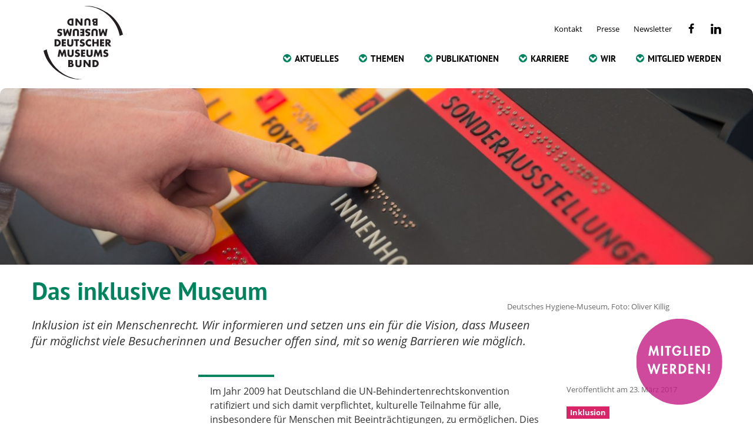

--- FILE ---
content_type: text/html; charset=UTF-8
request_url: https://www.museumsbund.de/inklusion/
body_size: 22455
content:
<!DOCTYPE html>
<html lang="de"
    xmlns:og="http://opengraphprotocol.org/schema/"
    xmlns:fb="http://www.facebook.com/2008/fbml">
<head>
	<meta charset="UTF-8">
	<meta name="viewport" content="width=device-width, initial-scale=1">
	<link rel="profile" href="http://gmpg.org/xfn/11">
	<link rel="pingback" href="https://www.museumsbund.de/xmlrpc.php">

	<link rel="apple-touch-icon" sizes="57x57" href="/wp-content/themes/dmb/images/apple-icon-57x57.png">
	<link rel="apple-touch-icon" sizes="60x60" href="/wp-content/themes/dmb/images/apple-icon-60x60.png">
	<link rel="apple-touch-icon" sizes="72x72" href="/wp-content/themes/dmb/images/apple-icon-72x72.png">
	<link rel="apple-touch-icon" sizes="76x76" href="/wp-content/themes/dmb/images/apple-icon-76x76.png">
	<link rel="apple-touch-icon" sizes="114x114" href="/wp-content/themes/dmb/images/apple-icon-114x114.png">
	<link rel="apple-touch-icon" sizes="120x120" href="/wp-content/themes/dmb/images/apple-icon-120x120.png">
	<link rel="apple-touch-icon" sizes="144x144" href="/wp-content/themes/dmb/images/apple-icon-144x144.png">
	<link rel="apple-touch-icon" sizes="152x152" href="/wp-content/themes/dmb/images/apple-icon-152x152.png">
	<link rel="apple-touch-icon" sizes="180x180" href="/wp-content/themes/dmb/images/apple-icon-180x180.png">
	<link rel="icon" type="image/png" sizes="192x192"  href="/wp-content/themes/dmb/images/android-icon-192x192.png">
	<link rel="icon" type="image/png" sizes="32x32" href="/wp-content/themes/dmb/images/favicon-32x32.png">
	<link rel="icon" type="image/png" sizes="96x96" href="/wp-content/themes/dmb/images/favicon-96x96.png">
	<link rel="icon" type="image/png" sizes="16x16" href="/wp-content/themes/dmb/images/favicon-16x16.png">
	<link rel="manifest" href="/wp-content/themes/dmb/images/manifest.json">
	<meta name="msapplication-TileColor" content="#ffffff">
	<meta name="msapplication-TileImage" content="/wp-content/themes/dmb/images/ms-icon-144x144.png">
	<meta name="theme-color" content="#ffffff">

	<title>Das inklusive Museum &#8211; Deutscher Museumsbund e.V.</title>
<meta name='robots' content='max-image-preview:large' />
	<style>img:is([sizes="auto" i], [sizes^="auto," i]) { contain-intrinsic-size: 3000px 1500px }</style>
	<link rel="alternate" type="application/rss+xml" title="Deutscher Museumsbund e.V. &raquo; Feed" href="https://www.museumsbund.de/feed/" />
<link rel="alternate" type="application/rss+xml" title="Deutscher Museumsbund e.V. &raquo; Kommentar-Feed" href="https://www.museumsbund.de/comments/feed/" />

		<meta property="og:title" content="Das inklusive Museum | Deutscher Museumsbund e.V."/>
		<meta property="og:description" content="Inklusion ist ein Menschenrecht. Wir informieren und setzen uns ein für die Vision, dass Museen für möglichst viele Besucherinnen und Besucher offen sind, mit so wenig Barrieren wie möglich.



Im Jahr 2009 hat Deutschland die UN-Behindertenrechtskonvention ratifiziert und sich damit verpflichtet, kulturelle Teilnahme für alle, insbesondere für Menschen mit Beeinträchtigungen"/>
		<meta property="og:type" content="article"/>
		<meta property="og:url" content="https://www.museumsbund.de/inklusion/"/>
		<meta property="og:site_name" content="Deutscher Museumsbund e.V."/>
		<meta property="og:image" content="https://www.museumsbund.de/wp-content/uploads/2017/03/dhmd-kasse-orientierungsplan-02-foto-oliver-killig-300x200.jpg"/>

		<meta name="twitter:card" value="summary"/>
		<meta name="twitter:url" value="https://www.museumsbund.de/inklusion/"/>
		<meta name="twitter:title" value="Das inklusive Museum | Deutscher Museumsbund e.V."/>
		<meta name="twitter:description" value="Inklusion ist ein Menschenrecht. Wir informieren und setzen uns ein für die Vision, dass Museen für möglichst viele Besucherinnen und Besucher offen sind, mit so wenig Barrieren wie möglich.



Im Jahr 2009 hat Deutschland die UN-Behindertenrechtskonvention ratifiziert und sich damit verpflichtet, kulturelle Teilnahme für alle, insbesondere für Menschen mit Beeinträchtigungen"/>
		<meta name="twitter:image" value="https://www.museumsbund.de/wp-content/uploads/2017/03/dhmd-kasse-orientierungsplan-02-foto-oliver-killig-300x200.jpg"/>
		<meta name="twitter:site" value="@museumsbund"/>

	<script type="text/javascript">
/* <![CDATA[ */
window._wpemojiSettings = {"baseUrl":"https:\/\/s.w.org\/images\/core\/emoji\/16.0.1\/72x72\/","ext":".png","svgUrl":"https:\/\/s.w.org\/images\/core\/emoji\/16.0.1\/svg\/","svgExt":".svg","source":{"concatemoji":"https:\/\/www.museumsbund.de\/wp-includes\/js\/wp-emoji-release.min.js?ver=6.8.3"}};
/*! This file is auto-generated */
!function(s,n){var o,i,e;function c(e){try{var t={supportTests:e,timestamp:(new Date).valueOf()};sessionStorage.setItem(o,JSON.stringify(t))}catch(e){}}function p(e,t,n){e.clearRect(0,0,e.canvas.width,e.canvas.height),e.fillText(t,0,0);var t=new Uint32Array(e.getImageData(0,0,e.canvas.width,e.canvas.height).data),a=(e.clearRect(0,0,e.canvas.width,e.canvas.height),e.fillText(n,0,0),new Uint32Array(e.getImageData(0,0,e.canvas.width,e.canvas.height).data));return t.every(function(e,t){return e===a[t]})}function u(e,t){e.clearRect(0,0,e.canvas.width,e.canvas.height),e.fillText(t,0,0);for(var n=e.getImageData(16,16,1,1),a=0;a<n.data.length;a++)if(0!==n.data[a])return!1;return!0}function f(e,t,n,a){switch(t){case"flag":return n(e,"\ud83c\udff3\ufe0f\u200d\u26a7\ufe0f","\ud83c\udff3\ufe0f\u200b\u26a7\ufe0f")?!1:!n(e,"\ud83c\udde8\ud83c\uddf6","\ud83c\udde8\u200b\ud83c\uddf6")&&!n(e,"\ud83c\udff4\udb40\udc67\udb40\udc62\udb40\udc65\udb40\udc6e\udb40\udc67\udb40\udc7f","\ud83c\udff4\u200b\udb40\udc67\u200b\udb40\udc62\u200b\udb40\udc65\u200b\udb40\udc6e\u200b\udb40\udc67\u200b\udb40\udc7f");case"emoji":return!a(e,"\ud83e\udedf")}return!1}function g(e,t,n,a){var r="undefined"!=typeof WorkerGlobalScope&&self instanceof WorkerGlobalScope?new OffscreenCanvas(300,150):s.createElement("canvas"),o=r.getContext("2d",{willReadFrequently:!0}),i=(o.textBaseline="top",o.font="600 32px Arial",{});return e.forEach(function(e){i[e]=t(o,e,n,a)}),i}function t(e){var t=s.createElement("script");t.src=e,t.defer=!0,s.head.appendChild(t)}"undefined"!=typeof Promise&&(o="wpEmojiSettingsSupports",i=["flag","emoji"],n.supports={everything:!0,everythingExceptFlag:!0},e=new Promise(function(e){s.addEventListener("DOMContentLoaded",e,{once:!0})}),new Promise(function(t){var n=function(){try{var e=JSON.parse(sessionStorage.getItem(o));if("object"==typeof e&&"number"==typeof e.timestamp&&(new Date).valueOf()<e.timestamp+604800&&"object"==typeof e.supportTests)return e.supportTests}catch(e){}return null}();if(!n){if("undefined"!=typeof Worker&&"undefined"!=typeof OffscreenCanvas&&"undefined"!=typeof URL&&URL.createObjectURL&&"undefined"!=typeof Blob)try{var e="postMessage("+g.toString()+"("+[JSON.stringify(i),f.toString(),p.toString(),u.toString()].join(",")+"));",a=new Blob([e],{type:"text/javascript"}),r=new Worker(URL.createObjectURL(a),{name:"wpTestEmojiSupports"});return void(r.onmessage=function(e){c(n=e.data),r.terminate(),t(n)})}catch(e){}c(n=g(i,f,p,u))}t(n)}).then(function(e){for(var t in e)n.supports[t]=e[t],n.supports.everything=n.supports.everything&&n.supports[t],"flag"!==t&&(n.supports.everythingExceptFlag=n.supports.everythingExceptFlag&&n.supports[t]);n.supports.everythingExceptFlag=n.supports.everythingExceptFlag&&!n.supports.flag,n.DOMReady=!1,n.readyCallback=function(){n.DOMReady=!0}}).then(function(){return e}).then(function(){var e;n.supports.everything||(n.readyCallback(),(e=n.source||{}).concatemoji?t(e.concatemoji):e.wpemoji&&e.twemoji&&(t(e.twemoji),t(e.wpemoji)))}))}((window,document),window._wpemojiSettings);
/* ]]> */
</script>
<link rel='stylesheet' id='sbi_styles-css' href='https://www.museumsbund.de/wp-content/plugins/instagram-feed/css/sbi-styles.min.css?ver=6.10.0' type='text/css' media='all' />
<link rel='stylesheet' id='layerslider-css' href='https://www.museumsbund.de/wp-content/plugins/LayerSlider/assets/static/layerslider/css/layerslider.css?ver=8.1.2' type='text/css' media='all' />
<style id='wp-emoji-styles-inline-css' type='text/css'>

	img.wp-smiley, img.emoji {
		display: inline !important;
		border: none !important;
		box-shadow: none !important;
		height: 1em !important;
		width: 1em !important;
		margin: 0 0.07em !important;
		vertical-align: -0.1em !important;
		background: none !important;
		padding: 0 !important;
	}
</style>
<link rel='stylesheet' id='wp-block-library-css' href='https://www.museumsbund.de/wp-includes/css/dist/block-library/style.min.css?ver=6.8.3' type='text/css' media='all' />
<link rel='stylesheet' id='custom-image-block-ratio-css' href='https://www.museumsbund.de/wp-content/themes/dmb/css-sass/custom-image-block-ratio.css?ver=1.0' type='text/css' media='all' />
<style id='global-styles-inline-css' type='text/css'>
:root{--wp--preset--aspect-ratio--square: 1;--wp--preset--aspect-ratio--4-3: 4/3;--wp--preset--aspect-ratio--3-4: 3/4;--wp--preset--aspect-ratio--3-2: 3/2;--wp--preset--aspect-ratio--2-3: 2/3;--wp--preset--aspect-ratio--16-9: 16/9;--wp--preset--aspect-ratio--9-16: 9/16;--wp--preset--color--black: #000000;--wp--preset--color--cyan-bluish-gray: #abb8c3;--wp--preset--color--white: #ffffff;--wp--preset--color--pale-pink: #f78da7;--wp--preset--color--vivid-red: #cf2e2e;--wp--preset--color--luminous-vivid-orange: #ff6900;--wp--preset--color--luminous-vivid-amber: #fcb900;--wp--preset--color--light-green-cyan: #7bdcb5;--wp--preset--color--vivid-green-cyan: #00d084;--wp--preset--color--pale-cyan-blue: #8ed1fc;--wp--preset--color--vivid-cyan-blue: #0693e3;--wp--preset--color--vivid-purple: #9b51e0;--wp--preset--color--primary: #00835E;--wp--preset--color--dark: #222222;--wp--preset--color--light: #dddddd;--wp--preset--color--wight: #ffffff;--wp--preset--color--armylight: #abb9a3;--wp--preset--color--khaki: #e1de49;--wp--preset--color--rot: #b52b33;--wp--preset--gradient--vivid-cyan-blue-to-vivid-purple: linear-gradient(135deg,rgba(6,147,227,1) 0%,rgb(155,81,224) 100%);--wp--preset--gradient--light-green-cyan-to-vivid-green-cyan: linear-gradient(135deg,rgb(122,220,180) 0%,rgb(0,208,130) 100%);--wp--preset--gradient--luminous-vivid-amber-to-luminous-vivid-orange: linear-gradient(135deg,rgba(252,185,0,1) 0%,rgba(255,105,0,1) 100%);--wp--preset--gradient--luminous-vivid-orange-to-vivid-red: linear-gradient(135deg,rgba(255,105,0,1) 0%,rgb(207,46,46) 100%);--wp--preset--gradient--very-light-gray-to-cyan-bluish-gray: linear-gradient(135deg,rgb(238,238,238) 0%,rgb(169,184,195) 100%);--wp--preset--gradient--cool-to-warm-spectrum: linear-gradient(135deg,rgb(74,234,220) 0%,rgb(151,120,209) 20%,rgb(207,42,186) 40%,rgb(238,44,130) 60%,rgb(251,105,98) 80%,rgb(254,248,76) 100%);--wp--preset--gradient--blush-light-purple: linear-gradient(135deg,rgb(255,206,236) 0%,rgb(152,150,240) 100%);--wp--preset--gradient--blush-bordeaux: linear-gradient(135deg,rgb(254,205,165) 0%,rgb(254,45,45) 50%,rgb(107,0,62) 100%);--wp--preset--gradient--luminous-dusk: linear-gradient(135deg,rgb(255,203,112) 0%,rgb(199,81,192) 50%,rgb(65,88,208) 100%);--wp--preset--gradient--pale-ocean: linear-gradient(135deg,rgb(255,245,203) 0%,rgb(182,227,212) 50%,rgb(51,167,181) 100%);--wp--preset--gradient--electric-grass: linear-gradient(135deg,rgb(202,248,128) 0%,rgb(113,206,126) 100%);--wp--preset--gradient--midnight: linear-gradient(135deg,rgb(2,3,129) 0%,rgb(40,116,252) 100%);--wp--preset--font-size--small: 12px;--wp--preset--font-size--medium: 20px;--wp--preset--font-size--large: 24px;--wp--preset--font-size--x-large: 42px;--wp--preset--font-size--normal: 16px;--wp--preset--spacing--20: 0.44rem;--wp--preset--spacing--30: 0.67rem;--wp--preset--spacing--40: 1rem;--wp--preset--spacing--50: 1.5rem;--wp--preset--spacing--60: 2.25rem;--wp--preset--spacing--70: 3.38rem;--wp--preset--spacing--80: 5.06rem;--wp--preset--shadow--natural: 6px 6px 9px rgba(0, 0, 0, 0.2);--wp--preset--shadow--deep: 12px 12px 50px rgba(0, 0, 0, 0.4);--wp--preset--shadow--sharp: 6px 6px 0px rgba(0, 0, 0, 0.2);--wp--preset--shadow--outlined: 6px 6px 0px -3px rgba(255, 255, 255, 1), 6px 6px rgba(0, 0, 0, 1);--wp--preset--shadow--crisp: 6px 6px 0px rgba(0, 0, 0, 1);}:where(body) { margin: 0; }.wp-site-blocks > .alignleft { float: left; margin-right: 2em; }.wp-site-blocks > .alignright { float: right; margin-left: 2em; }.wp-site-blocks > .aligncenter { justify-content: center; margin-left: auto; margin-right: auto; }:where(.wp-site-blocks) > * { margin-block-start: 24px; margin-block-end: 0; }:where(.wp-site-blocks) > :first-child { margin-block-start: 0; }:where(.wp-site-blocks) > :last-child { margin-block-end: 0; }:root { --wp--style--block-gap: 24px; }:root :where(.is-layout-flow) > :first-child{margin-block-start: 0;}:root :where(.is-layout-flow) > :last-child{margin-block-end: 0;}:root :where(.is-layout-flow) > *{margin-block-start: 24px;margin-block-end: 0;}:root :where(.is-layout-constrained) > :first-child{margin-block-start: 0;}:root :where(.is-layout-constrained) > :last-child{margin-block-end: 0;}:root :where(.is-layout-constrained) > *{margin-block-start: 24px;margin-block-end: 0;}:root :where(.is-layout-flex){gap: 24px;}:root :where(.is-layout-grid){gap: 24px;}.is-layout-flow > .alignleft{float: left;margin-inline-start: 0;margin-inline-end: 2em;}.is-layout-flow > .alignright{float: right;margin-inline-start: 2em;margin-inline-end: 0;}.is-layout-flow > .aligncenter{margin-left: auto !important;margin-right: auto !important;}.is-layout-constrained > .alignleft{float: left;margin-inline-start: 0;margin-inline-end: 2em;}.is-layout-constrained > .alignright{float: right;margin-inline-start: 2em;margin-inline-end: 0;}.is-layout-constrained > .aligncenter{margin-left: auto !important;margin-right: auto !important;}.is-layout-constrained > :where(:not(.alignleft):not(.alignright):not(.alignfull)){margin-left: auto !important;margin-right: auto !important;}body .is-layout-flex{display: flex;}.is-layout-flex{flex-wrap: wrap;align-items: center;}.is-layout-flex > :is(*, div){margin: 0;}body .is-layout-grid{display: grid;}.is-layout-grid > :is(*, div){margin: 0;}body{background-color: #ffffff;color: #333333;font-family: PT Sans, Arial, sans-serif;font-size: 16px;padding: 0px;}a:where(:not(.wp-element-button)){text-decoration: underline;}:root :where(.wp-element-button, .wp-block-button__link){background-color: #32373c;border-width: 0;color: #fff;font-family: inherit;font-size: inherit;line-height: inherit;padding: calc(0.667em + 2px) calc(1.333em + 2px);text-decoration: none;}.has-black-color{color: var(--wp--preset--color--black) !important;}.has-cyan-bluish-gray-color{color: var(--wp--preset--color--cyan-bluish-gray) !important;}.has-white-color{color: var(--wp--preset--color--white) !important;}.has-pale-pink-color{color: var(--wp--preset--color--pale-pink) !important;}.has-vivid-red-color{color: var(--wp--preset--color--vivid-red) !important;}.has-luminous-vivid-orange-color{color: var(--wp--preset--color--luminous-vivid-orange) !important;}.has-luminous-vivid-amber-color{color: var(--wp--preset--color--luminous-vivid-amber) !important;}.has-light-green-cyan-color{color: var(--wp--preset--color--light-green-cyan) !important;}.has-vivid-green-cyan-color{color: var(--wp--preset--color--vivid-green-cyan) !important;}.has-pale-cyan-blue-color{color: var(--wp--preset--color--pale-cyan-blue) !important;}.has-vivid-cyan-blue-color{color: var(--wp--preset--color--vivid-cyan-blue) !important;}.has-vivid-purple-color{color: var(--wp--preset--color--vivid-purple) !important;}.has-primary-color{color: var(--wp--preset--color--primary) !important;}.has-dark-color{color: var(--wp--preset--color--dark) !important;}.has-light-color{color: var(--wp--preset--color--light) !important;}.has-wight-color{color: var(--wp--preset--color--wight) !important;}.has-armylight-color{color: var(--wp--preset--color--armylight) !important;}.has-khaki-color{color: var(--wp--preset--color--khaki) !important;}.has-rot-color{color: var(--wp--preset--color--rot) !important;}.has-black-background-color{background-color: var(--wp--preset--color--black) !important;}.has-cyan-bluish-gray-background-color{background-color: var(--wp--preset--color--cyan-bluish-gray) !important;}.has-white-background-color{background-color: var(--wp--preset--color--white) !important;}.has-pale-pink-background-color{background-color: var(--wp--preset--color--pale-pink) !important;}.has-vivid-red-background-color{background-color: var(--wp--preset--color--vivid-red) !important;}.has-luminous-vivid-orange-background-color{background-color: var(--wp--preset--color--luminous-vivid-orange) !important;}.has-luminous-vivid-amber-background-color{background-color: var(--wp--preset--color--luminous-vivid-amber) !important;}.has-light-green-cyan-background-color{background-color: var(--wp--preset--color--light-green-cyan) !important;}.has-vivid-green-cyan-background-color{background-color: var(--wp--preset--color--vivid-green-cyan) !important;}.has-pale-cyan-blue-background-color{background-color: var(--wp--preset--color--pale-cyan-blue) !important;}.has-vivid-cyan-blue-background-color{background-color: var(--wp--preset--color--vivid-cyan-blue) !important;}.has-vivid-purple-background-color{background-color: var(--wp--preset--color--vivid-purple) !important;}.has-primary-background-color{background-color: var(--wp--preset--color--primary) !important;}.has-dark-background-color{background-color: var(--wp--preset--color--dark) !important;}.has-light-background-color{background-color: var(--wp--preset--color--light) !important;}.has-wight-background-color{background-color: var(--wp--preset--color--wight) !important;}.has-armylight-background-color{background-color: var(--wp--preset--color--armylight) !important;}.has-khaki-background-color{background-color: var(--wp--preset--color--khaki) !important;}.has-rot-background-color{background-color: var(--wp--preset--color--rot) !important;}.has-black-border-color{border-color: var(--wp--preset--color--black) !important;}.has-cyan-bluish-gray-border-color{border-color: var(--wp--preset--color--cyan-bluish-gray) !important;}.has-white-border-color{border-color: var(--wp--preset--color--white) !important;}.has-pale-pink-border-color{border-color: var(--wp--preset--color--pale-pink) !important;}.has-vivid-red-border-color{border-color: var(--wp--preset--color--vivid-red) !important;}.has-luminous-vivid-orange-border-color{border-color: var(--wp--preset--color--luminous-vivid-orange) !important;}.has-luminous-vivid-amber-border-color{border-color: var(--wp--preset--color--luminous-vivid-amber) !important;}.has-light-green-cyan-border-color{border-color: var(--wp--preset--color--light-green-cyan) !important;}.has-vivid-green-cyan-border-color{border-color: var(--wp--preset--color--vivid-green-cyan) !important;}.has-pale-cyan-blue-border-color{border-color: var(--wp--preset--color--pale-cyan-blue) !important;}.has-vivid-cyan-blue-border-color{border-color: var(--wp--preset--color--vivid-cyan-blue) !important;}.has-vivid-purple-border-color{border-color: var(--wp--preset--color--vivid-purple) !important;}.has-primary-border-color{border-color: var(--wp--preset--color--primary) !important;}.has-dark-border-color{border-color: var(--wp--preset--color--dark) !important;}.has-light-border-color{border-color: var(--wp--preset--color--light) !important;}.has-wight-border-color{border-color: var(--wp--preset--color--wight) !important;}.has-armylight-border-color{border-color: var(--wp--preset--color--armylight) !important;}.has-khaki-border-color{border-color: var(--wp--preset--color--khaki) !important;}.has-rot-border-color{border-color: var(--wp--preset--color--rot) !important;}.has-vivid-cyan-blue-to-vivid-purple-gradient-background{background: var(--wp--preset--gradient--vivid-cyan-blue-to-vivid-purple) !important;}.has-light-green-cyan-to-vivid-green-cyan-gradient-background{background: var(--wp--preset--gradient--light-green-cyan-to-vivid-green-cyan) !important;}.has-luminous-vivid-amber-to-luminous-vivid-orange-gradient-background{background: var(--wp--preset--gradient--luminous-vivid-amber-to-luminous-vivid-orange) !important;}.has-luminous-vivid-orange-to-vivid-red-gradient-background{background: var(--wp--preset--gradient--luminous-vivid-orange-to-vivid-red) !important;}.has-very-light-gray-to-cyan-bluish-gray-gradient-background{background: var(--wp--preset--gradient--very-light-gray-to-cyan-bluish-gray) !important;}.has-cool-to-warm-spectrum-gradient-background{background: var(--wp--preset--gradient--cool-to-warm-spectrum) !important;}.has-blush-light-purple-gradient-background{background: var(--wp--preset--gradient--blush-light-purple) !important;}.has-blush-bordeaux-gradient-background{background: var(--wp--preset--gradient--blush-bordeaux) !important;}.has-luminous-dusk-gradient-background{background: var(--wp--preset--gradient--luminous-dusk) !important;}.has-pale-ocean-gradient-background{background: var(--wp--preset--gradient--pale-ocean) !important;}.has-electric-grass-gradient-background{background: var(--wp--preset--gradient--electric-grass) !important;}.has-midnight-gradient-background{background: var(--wp--preset--gradient--midnight) !important;}.has-small-font-size{font-size: var(--wp--preset--font-size--small) !important;}.has-medium-font-size{font-size: var(--wp--preset--font-size--medium) !important;}.has-large-font-size{font-size: var(--wp--preset--font-size--large) !important;}.has-x-large-font-size{font-size: var(--wp--preset--font-size--x-large) !important;}.has-normal-font-size{font-size: var(--wp--preset--font-size--normal) !important;}
:root :where(.wp-block-pullquote){font-size: 1.5em;line-height: 1.6;}
</style>
<link rel='stylesheet' id='responsive-oembed-css' href='https://www.museumsbund.de/wp-content/plugins/responsive-oembed/responsive-oembed.css?ver=6.8.3' type='text/css' media='all' />
<link rel='stylesheet' id='dmb-style-css' href='https://www.museumsbund.de/wp-content/themes/dmb/css-sass/all.css?ver=1767875866' type='text/css' media='all' />
<link rel='stylesheet' id='borlabs-cookie-css' href='https://www.museumsbund.de/wp-content/cache/borlabs-cookie/borlabs-cookie_1_de.css?ver=2.3.5-1038' type='text/css' media='all' />
<script type="text/javascript" src="https://www.museumsbund.de/wp-content/themes/dmb/js/contrib/jquery-2.1.4.min.js?ver=6.8.3" id="jquery-js"></script>
<script type="text/javascript" id="layerslider-utils-js-extra">
/* <![CDATA[ */
var LS_Meta = {"v":"8.1.2","fixGSAP":"1"};
/* ]]> */
</script>
<script type="text/javascript" src="https://www.museumsbund.de/wp-content/plugins/LayerSlider/assets/static/layerslider/js/layerslider.utils.js?ver=8.1.2" id="layerslider-utils-js"></script>
<script type="text/javascript" src="https://www.museumsbund.de/wp-content/plugins/LayerSlider/assets/static/layerslider/js/layerslider.kreaturamedia.jquery.js?ver=8.1.2" id="layerslider-js"></script>
<script type="text/javascript" src="https://www.museumsbund.de/wp-content/plugins/LayerSlider/assets/static/layerslider/js/layerslider.transitions.js?ver=8.1.2" id="layerslider-transitions-js"></script>
<script type="text/javascript" src="https://www.museumsbund.de/wp-content/themes/dmb/js/ph-general-first.js?ver=1767875866" id="ph-general-first-js"></script>
<script type="text/javascript" src="https://www.museumsbund.de/wp-content/themes/dmb/js/lib/ph-class-helper.js?ver=1767875866" id="ph-class-helper-js"></script>
<script type="text/javascript" src="https://www.museumsbund.de/wp-content/themes/dmb/js/toggle.js?ver=6.8.3" id="dmb-toggle-js"></script>
<script type="text/javascript" id="borlabs-cookie-prioritize-js-extra">
/* <![CDATA[ */
var borlabsCookiePrioritized = {"domain":"www.museumsbund.de","path":"\/","version":"1","bots":"1","optInJS":{"statistics":{"matomo":"[base64]"}}};
/* ]]> */
</script>
<script type="text/javascript" src="https://www.museumsbund.de/wp-content/plugins/borlabs-cookie/assets/javascript/borlabs-cookie-prioritize.min.js?ver=2.3.5" id="borlabs-cookie-prioritize-js"></script>
<meta name="generator" content="Powered by LayerSlider 8.1.2 - Build Heros, Sliders, and Popups. Create Animations and Beautiful, Rich Web Content as Easy as Never Before on WordPress." />
<!-- LayerSlider updates and docs at: https://layerslider.com -->
<link rel="https://api.w.org/" href="https://www.museumsbund.de/wp-json/" /><link rel="alternate" title="JSON" type="application/json" href="https://www.museumsbund.de/wp-json/wp/v2/posts/3309" /><link rel="EditURI" type="application/rsd+xml" title="RSD" href="https://www.museumsbund.de/xmlrpc.php?rsd" />
<meta name="generator" content="WordPress 6.8.3" />
<link rel="canonical" href="https://www.museumsbund.de/inklusion/" />
<link rel='shortlink' href='https://www.museumsbund.de/?p=3309' />
<link rel="alternate" title="oEmbed (JSON)" type="application/json+oembed" href="https://www.museumsbund.de/wp-json/oembed/1.0/embed?url=https%3A%2F%2Fwww.museumsbund.de%2Finklusion%2F" />
<link rel="alternate" title="oEmbed (XML)" type="text/xml+oembed" href="https://www.museumsbund.de/wp-json/oembed/1.0/embed?url=https%3A%2F%2Fwww.museumsbund.de%2Finklusion%2F&#038;format=xml" />
<script type="text/javascript">
           var ajaxurl = "https://www.museumsbund.de/wp-admin/admin-ajax.php";
         </script><link rel="icon" href="https://www.museumsbund.de/wp-content/uploads/2019/12/cropped-dmb-favicon-32x32.png" sizes="32x32" />
<link rel="icon" href="https://www.museumsbund.de/wp-content/uploads/2019/12/cropped-dmb-favicon-192x192.png" sizes="192x192" />
<link rel="apple-touch-icon" href="https://www.museumsbund.de/wp-content/uploads/2019/12/cropped-dmb-favicon-180x180.png" />
<meta name="msapplication-TileImage" content="https://www.museumsbund.de/wp-content/uploads/2019/12/cropped-dmb-favicon-270x270.png" />
<!-- ## NXS/OG ## --><!-- ## NXSOGTAGS ## --><!-- ## NXS/OG ## -->
</head>

<bodyclass="wp-singular post-template-default single single-post postid-3309 single-format-standard wp-theme-dmb group-blog">
<div id="jt-wrapper" class="post-3309 post type-post status-publish format-standard has-post-thumbnail hentry category-inklusion">
<div id="page" class="site">
	<a class="skip-link screen-reader-text" href="#main">Skip to content</a>

	<header id="masthead" class="site__header" role="banner">
		<div class="site__branding">
						<p class="site__title">
			<a class="site__title-link" href="https://www.museumsbund.de/" rel="home">
				<?xml version="1.0" encoding="UTF-8" standalone="no"?>
<svg
   xmlns:dc="http://purl.org/dc/elements/1.1/"
   xmlns:cc="http://creativecommons.org/ns#"
   xmlns:rdf="http://www.w3.org/1999/02/22-rdf-syntax-ns#"
   xmlns:svg="http://www.w3.org/2000/svg"
   xmlns="http://www.w3.org/2000/svg"
   viewBox="0 0 186.38667 171.92"
   xml:space="preserve"
   id="svg2"
   version="1.1"><metadata
     id="metadata8"><rdf:RDF><cc:Work
         rdf:about=""><dc:format>image/svg+xml</dc:format><dc:type
           rdf:resource="http://purl.org/dc/dcmitype/StillImage" /></cc:Work></rdf:RDF></metadata><defs
     id="defs6" /><g
     transform="matrix(1.3333333,0,0,-1.3333333,0,171.92)"
     id="g10"><g
       transform="scale(0.1)"
       id="g12"><path
         id="path14"
         style="fill:#231f20;fill-opacity:1;fill-rule:nonzero;stroke:none"
         d="m 226.527,606.254 h 7.239 c 19.257,0 35.711,10.539 35.711,34.726 0,22.219 -14.649,34.723 -35.379,34.723 h -7.571 z m -32.254,96.766 h 45.747 c 34.558,0 63.027,-27.149 63.027,-62.04 0,-34.89 -28.633,-62.039 -63.027,-62.039 H 194.273 V 703.02" /><path
         id="path16"
         style="fill:#231f20;fill-opacity:1;fill-rule:nonzero;stroke:none"
         d="m 354.391,675.703 v -20.738 h 36.371 v -27.313 h -36.371 v -21.398 h 38.343 V 578.941 H 322.141 V 703.02 h 70.593 v -27.317 h -38.343" /><path
         id="path18"
         style="fill:#231f20;fill-opacity:1;fill-rule:nonzero;stroke:none"
         d="m 524.379,703.02 v -69.77 c 0,-15.969 -0.652,-31.762 -12.996,-43.781 -10.367,-10.196 -26.66,-13.821 -41.145,-13.821 -14.476,0 -30.769,3.625 -41.136,13.821 -12.344,12.019 -13.004,27.812 -13.004,43.781 v 69.77 h 32.257 v -65.329 c 0,-16.132 1.153,-33.742 21.883,-33.742 20.739,0 21.891,17.61 21.891,33.742 v 65.329 h 32.25" /><path
         id="path20"
         style="fill:#231f20;fill-opacity:1;fill-rule:nonzero;stroke:none"
         d="m 598.27,578.941 h -32.254 v 96.762 h -26.657 v 27.317 h 85.575 V 675.703 H 598.27 v -96.762" /><path
         id="path22"
         style="fill:#231f20;fill-opacity:1;fill-rule:nonzero;stroke:none"
         d="m 708.855,671.094 c -5.925,4.937 -13.496,8.226 -21.394,8.226 -5.922,0 -13.824,-3.449 -13.824,-10.363 0,-7.242 8.726,-10.039 14.324,-11.848 l 8.223,-2.468 c 17.285,-5.106 30.613,-13.825 30.613,-33.903 0,-12.343 -2.969,-25.011 -12.844,-33.41 -9.707,-8.223 -22.703,-11.68 -35.215,-11.68 -15.633,0 -30.933,5.266 -43.605,14.153 l 13.82,26.004 c 8.067,-7.078 17.61,-12.84 28.637,-12.84 7.57,0 15.633,3.789 15.633,12.508 0,9.054 -12.672,12.179 -19.586,14.152 -20.239,5.762 -33.571,11.023 -33.571,35.055 0,25.175 17.942,41.629 42.789,41.629 12.504,0 27.809,-3.946 38.833,-10.2 l -12.833,-25.015" /><path
         id="path24"
         style="fill:#231f20;fill-opacity:1;fill-rule:nonzero;stroke:none"
         d="m 834.91,661.387 c -6.582,8.886 -17.281,13.66 -28.308,13.66 -19.747,0 -33.079,-15.145 -33.079,-34.399 0,-19.578 13.497,-33.726 33.579,-33.726 10.527,0 21.062,5.094 27.808,13.164 V 581.41 c -10.691,-3.289 -18.426,-5.762 -28.465,-5.762 -17.285,0 -33.742,6.582 -46.574,18.262 -13.66,12.344 -19.91,28.477 -19.91,46.906 0,16.95 6.418,33.243 18.262,45.418 12.175,12.508 29.785,20.075 47.226,20.075 10.371,0 19.91,-2.301 29.461,-6.25 v -38.672" /><path
         id="path26"
         style="fill:#231f20;fill-opacity:1;fill-rule:nonzero;stroke:none"
         d="M 937.766,655.133 V 703.02 H 970.02 V 578.941 h -32.254 v 50.852 H 891.191 V 578.941 H 858.938 V 703.02 h 32.253 v -47.887 h 46.575" /><path
         id="path28"
         style="fill:#231f20;fill-opacity:1;fill-rule:nonzero;stroke:none"
         d="m 1027.45,675.703 v -20.738 h 36.37 v -27.313 h -36.37 v -21.398 h 38.34 V 578.941 H 995.195 V 703.02 h 70.595 v -27.317 h -38.34" /><path
         id="path30"
         style="fill:#231f20;fill-opacity:1;fill-rule:nonzero;stroke:none"
         d="m 1122.07,647.398 h 3.13 c 10.52,0 22.38,1.977 22.38,15.469 0,13.496 -11.86,15.469 -22.38,15.469 h -3.13 z M 1193,578.941 h -40.16 l -30.44,47.727 h -0.33 v -47.727 h -32.26 V 703.02 h 48.22 c 24.52,0 43.11,-11.68 43.11,-38.176 0,-17.114 -9.54,-31.926 -27.15,-35.051 L 1193,578.941" /><path
         id="path32"
         style="fill:#231f20;fill-opacity:1;fill-rule:nonzero;stroke:none"
         d="m 270.012,520.484 h 31.761 l 25.176,-66.316 26.66,66.316 h 32.09 l 18.758,-124.082 h -32.254 l -9.051,71.414 h -0.332 l -29.785,-71.414 h -12.836 l -28.465,71.414 h -0.332 l -10.367,-71.414 h -32.09 l 21.067,124.082" /><path
         id="path34"
         style="fill:#231f20;fill-opacity:1;fill-rule:nonzero;stroke:none"
         d="m 530.293,520.484 v -69.773 c 0,-15.969 -0.66,-31.762 -12.996,-43.781 -10.371,-10.196 -26.66,-13.821 -41.145,-13.821 -14.48,0 -30.769,3.625 -41.136,13.821 -12.344,12.019 -13.004,27.812 -13.004,43.781 v 69.773 h 32.258 v -65.332 c 0,-16.132 1.152,-33.742 21.882,-33.742 20.739,0 21.883,17.61 21.883,33.742 v 65.332 h 32.258" /><path
         id="path36"
         style="fill:#231f20;fill-opacity:1;fill-rule:nonzero;stroke:none"
         d="m 623.438,488.559 c -5.922,4.933 -13.497,8.222 -21.391,8.222 -5.93,0 -13.824,-3.457 -13.824,-10.359 0,-7.246 8.718,-10.039 14.316,-11.856 l 8.227,-2.461 c 17.277,-5.105 30.605,-13.828 30.605,-33.906 0,-12.344 -2.957,-25.011 -12.832,-33.406 -9.711,-8.227 -22.711,-11.684 -35.219,-11.684 -15.629,0 -30.937,5.266 -43.609,14.153 l 13.824,26.004 c 8.067,-7.078 17.61,-12.84 28.633,-12.84 7.574,0 15.637,3.789 15.637,12.508 0,9.054 -12.672,12.179 -19.582,14.152 -20.243,5.762 -33.575,11.023 -33.575,35.047 0,25.187 17.942,41.64 42.79,41.64 12.503,0 27.812,-3.953 38.835,-10.203 l -12.835,-25.011" /><path
         id="path38"
         style="fill:#231f20;fill-opacity:1;fill-rule:nonzero;stroke:none"
         d="m 693.547,493.16 v -20.734 h 36.363 v -27.313 h -36.363 v -21.398 h 38.34 v -27.313 h -70.602 v 124.082 h 70.602 V 493.16 h -38.34" /><path
         id="path40"
         style="fill:#231f20;fill-opacity:1;fill-rule:nonzero;stroke:none"
         d="m 864.023,520.484 v -69.773 c 0,-15.969 -0.656,-31.762 -13,-43.781 -10.371,-10.196 -26.66,-13.821 -41.14,-13.821 -14.485,0 -30.774,3.625 -41.145,13.821 -12.332,12.019 -12.996,27.812 -12.996,43.781 v 69.773 h 32.254 v -65.332 c 0,-16.132 1.152,-33.742 21.887,-33.742 20.73,0 21.887,17.61 21.887,33.742 v 65.332 h 32.253" /><path
         id="path42"
         style="fill:#231f20;fill-opacity:1;fill-rule:nonzero;stroke:none"
         d="m 902.695,520.484 h 31.77 l 25.176,-66.316 26.66,66.316 h 32.089 l 18.76,-124.082 h -32.26 l -9.05,71.414 h -0.332 l -29.785,-71.414 h -12.832 l -28.465,71.414 h -0.332 l -10.371,-71.414 h -32.09 l 21.062,124.082" /><path
         id="path44"
         style="fill:#231f20;fill-opacity:1;fill-rule:nonzero;stroke:none"
         d="m 1123.25,488.559 c -5.93,4.933 -13.49,8.222 -21.39,8.222 -5.92,0 -13.82,-3.457 -13.82,-10.359 0,-7.246 8.72,-10.039 14.31,-11.856 l 8.23,-2.461 c 17.28,-5.105 30.61,-13.828 30.61,-33.906 0,-12.344 -2.97,-25.011 -12.84,-33.406 -9.71,-8.227 -22.71,-11.684 -35.22,-11.684 -15.63,0 -30.93,5.266 -43.6,14.153 l 13.82,26.004 c 8.07,-7.078 17.61,-12.84 28.63,-12.84 7.57,0 15.64,3.789 15.64,12.508 0,9.054 -12.68,12.179 -19.58,14.152 -20.25,5.762 -33.58,11.023 -33.58,35.047 0,25.187 17.94,41.64 42.79,41.64 12.51,0 27.81,-3.953 38.83,-10.203 l -12.83,-25.011" /><path
         id="path46"
         style="fill:#231f20;fill-opacity:1;fill-rule:nonzero;stroke:none"
         d="m 468.102,241.059 h 4.109 c 9.547,0 25.676,-0.5 25.676,13.16 0,14.972 -15.961,13.5 -26.496,13.5 h -3.289 z m 0,50.683 h 3.617 c 8.554,0 17.441,1.477 17.441,12.012 0,11.359 -10.035,12.012 -18.762,12.012 h -2.296 z m -32.258,-75.371 v 124.082 h 46.082 c 22.051,0 36.859,-8.562 36.859,-32.254 0,-11.191 -3.625,-20.25 -13.656,-25.34 v -0.339 c 17.766,-2.301 25.34,-14.309 25.34,-31.59 0,-26 -22.215,-34.559 -44.926,-34.559 h -49.699" /><path
         id="path48"
         style="fill:#231f20;fill-opacity:1;fill-rule:nonzero;stroke:none"
         d="M 669.027,340.453 V 270.68 c 0,-15.969 -0.66,-31.758 -13.004,-43.782 -10.363,-10.199 -26.66,-13.82 -41.136,-13.82 -14.481,0 -30.778,3.621 -41.141,13.82 -12.34,12.024 -13,27.813 -13,43.782 v 69.773 h 32.25 v -65.332 c 0,-16.133 1.152,-33.742 21.891,-33.742 20.734,0 21.886,17.609 21.886,33.742 v 65.332 h 32.254" /><path
         id="path50"
         style="fill:#231f20;fill-opacity:1;fill-rule:nonzero;stroke:none"
         d="m 703.586,340.453 h 32.254 l 59.082,-75.863 h 0.32 v 75.863 H 827.5 V 216.371 h -32.258 l -59.07,76.027 h -0.332 v -76.027 h -32.254 v 124.082" /><path
         id="path52"
         style="fill:#231f20;fill-opacity:1;fill-rule:nonzero;stroke:none"
         d="m 894.973,243.691 h 7.246 c 19.246,0 35.703,10.528 35.703,34.719 0,22.219 -14.641,34.719 -35.383,34.719 h -7.566 z m -32.258,96.762 h 45.754 c 34.558,0 63.023,-27.156 63.023,-62.043 0,-34.89 -28.633,-62.039 -63.023,-62.039 h -45.754 v 124.082" /><path
         id="path54"
         style="fill:#231f20;fill-opacity:1;fill-rule:nonzero;stroke:none"
         d="m 1104.17,760.797 h -31.77 l -25.18,66.324 -26.66,-66.324 h -32.091 l -18.762,124.09 h 32.253 l 9.06,-71.426 h 0.33 l 29.78,71.426 h 12.83 l 28.48,-71.426 h 0.33 l 10.36,71.426 h 32.1 l -21.06,-124.09" /><path
         id="path56"
         style="fill:#231f20;fill-opacity:1;fill-rule:nonzero;stroke:none"
         d="m 845.117,760.797 v 69.781 c 0,15.961 0.664,31.762 13.008,43.777 10.359,10.208 26.66,13.825 41.145,13.825 14.48,0 30.769,-3.617 41.14,-13.825 12.344,-12.015 13.008,-27.816 13.008,-43.777 v -69.781 h -32.266 v 65.336 c 0,16.129 -1.152,33.742 -21.882,33.742 -20.747,0 -21.887,-17.613 -21.887,-33.742 v -65.336 h -32.266" /><path
         id="path58"
         style="fill:#231f20;fill-opacity:1;fill-rule:nonzero;stroke:none"
         d="m 753.281,792.727 c 5.93,-4.942 13.496,-8.235 21.399,-8.235 5.925,0 13.828,3.457 13.828,10.371 0,7.242 -8.723,10.039 -14.32,11.852 l -8.231,2.465 c -17.273,5.101 -30.613,13.824 -30.613,33.906 0,12.344 2.969,25.016 12.84,33.41 9.707,8.227 22.714,11.684 35.222,11.684 15.637,0 30.942,-5.262 43.614,-14.157 l -13.829,-26 c -8.062,7.075 -17.605,12.836 -28.628,12.836 -7.583,0 -15.645,-3.785 -15.645,-12.507 0,-9.055 12.676,-12.18 19.59,-14.153 20.242,-5.761 33.57,-11.027 33.57,-35.058 0,-25.18 -17.937,-41.637 -42.793,-41.637 -12.508,0 -27.808,3.945 -38.836,10.203 l 12.832,25.02" /><path
         id="path60"
         style="fill:#231f20;fill-opacity:1;fill-rule:nonzero;stroke:none"
         d="m 684.492,788.117 v 20.735 h -36.371 v 27.32 h 36.371 v 21.398 h -38.344 v 27.317 h 70.598 v -124.09 h -70.598 v 27.32 h 38.344" /><path
         id="path62"
         style="fill:#231f20;fill-opacity:1;fill-rule:nonzero;stroke:none"
         d="m 515.309,760.797 v 69.781 c 0,15.961 0.66,31.762 13.004,43.777 10.363,10.208 26.66,13.825 41.14,13.825 14.485,0 30.777,-3.617 41.149,-13.825 12.336,-12.015 12.996,-27.816 12.996,-43.777 v -69.781 h -32.254 v 65.336 c 0,16.129 -1.153,33.742 -21.891,33.742 -20.738,0 -21.89,-17.613 -21.89,-33.742 v -65.336 h -32.254" /><path
         id="path64"
         style="fill:#231f20;fill-opacity:1;fill-rule:nonzero;stroke:none"
         d="M 477.949,760.797 H 446.184 L 421,827.121 394.34,760.797 h -32.094 l -18.762,124.09 h 32.258 l 9.055,-71.426 h 0.332 l 29.781,71.426 h 12.84 l 28.477,-71.426 h 0.328 l 10.363,71.426 h 32.098 l -21.067,-124.09" /><path
         id="path66"
         style="fill:#231f20;fill-opacity:1;fill-rule:nonzero;stroke:none"
         d="m 258.402,792.727 c 5.922,-4.942 13.493,-8.235 21.395,-8.235 5.926,0 13.824,3.457 13.824,10.371 0,7.242 -8.723,10.039 -14.32,11.852 l -8.227,2.465 c -17.281,5.101 -30.609,13.824 -30.609,33.906 0,12.344 2.957,25.016 12.836,33.41 9.707,8.227 22.711,11.684 35.219,11.684 15.636,0 30.945,-5.262 43.613,-14.157 l -13.82,-26 c -8.071,7.075 -17.614,12.836 -28.641,12.836 -7.57,0 -15.633,-3.785 -15.633,-12.507 0,-9.055 12.672,-12.18 19.582,-14.153 20.246,-5.761 33.574,-11.027 33.574,-35.058 0,-25.18 -17.937,-41.637 -42.793,-41.637 -12.507,0 -27.808,3.945 -38.836,10.203 l 12.836,25.02" /><path
         id="path68"
         style="fill:#231f20;fill-opacity:1;fill-rule:nonzero;stroke:none"
         d="m 918.418,991.621 h -3.621 c -8.559,0 -17.442,-1.484 -17.442,-12.016 0,-11.355 10.04,-12.011 18.758,-12.011 h 2.305 z m 0,50.689 h -4.109 c -9.551,0 -25.676,0.49 -25.676,-13.17 0,-14.97 15.969,-13.49 26.496,-13.49 h 3.289 z M 950.676,1067 V 942.906 h -46.074 c -22.063,0 -36.875,8.555 -36.875,32.254 0,11.192 3.621,20.246 13.66,25.35 v 0.33 c -17.774,2.3 -25.34,14.32 -25.34,31.6 0,26 22.215,34.56 44.93,34.56 h 49.699" /><path
         id="path70"
         style="fill:#231f20;fill-opacity:1;fill-rule:nonzero;stroke:none"
         d="m 718.457,942.906 v 69.784 c 0,15.96 0.664,31.76 13.008,43.77 10.359,10.21 26.66,13.83 41.14,13.83 14.485,0 30.774,-3.62 41.145,-13.83 12.344,-12.01 12.996,-27.81 12.996,-43.77 v -69.784 h -32.254 v 65.334 c 0,16.13 -1.152,33.74 -21.887,33.74 -20.742,0 -21.89,-17.61 -21.89,-33.74 v -65.334 h -32.258" /><path
         id="path72"
         style="fill:#231f20;fill-opacity:1;fill-rule:nonzero;stroke:none"
         d="m 684.883,942.906 h -32.254 l -59.082,75.864 h -0.332 V 942.906 H 560.957 V 1067 h 32.258 l 59.086,-76.039 h 0.328 V 1067 h 32.254 V 942.906" /><path
         id="path74"
         style="fill:#231f20;fill-opacity:1;fill-rule:nonzero;stroke:none"
         d="m 494.469,1039.68 h -7.242 c -19.258,0 -35.711,-10.54 -35.711,-34.73 0,-22.22 14.644,-34.723 35.379,-34.723 h 7.574 z m 32.254,-96.774 h -45.75 c -34.563,0 -63.035,27.153 -63.035,62.044 0,34.89 28.632,62.05 63.035,62.05 h 45.75 V 942.906" /><path
         id="path76"
         style="fill:#231f20;fill-opacity:1;fill-rule:nonzero;stroke:none"
         d="m 1341.8,763.402 c -45.15,235.032 -219.92,435.558 -466.597,501.658 -53.008,14.2 -106.226,21.37 -158.699,22.07 67.539,7.21 215.664,3.98 401.196,-114.47 179.67,-114.71 255.83,-277.957 280.23,-384.98 l -56.13,-24.278 v 0" /><path
         id="path78"
         style="fill:#231f20;fill-opacity:1;fill-rule:nonzero;stroke:none"
         d="M 56.1328,525.992 C 101.277,290.961 276.047,90.4414 522.734,24.3398 575.73,10.1406 628.965,2.96875 681.426,2.26172 613.887,-4.94922 465.762,-1.71094 280.234,116.738 100.559,231.461 24.4063,394.703 0,501.715 l 56.1328,24.277 v 0" /></g></g></svg>				<span class="screen-reader-text">Deutscher Museumsbund e.V.</span>
			</a>
		</p>
					<p class="site-description screen-reader-text">Der bundesweite Interessenverband der Museen und ihrer Mitarbeiterinnen und Mitarbeiter</p>
			</div><!-- .site__branding -->

<span class="menu-main__toggle" aria-controls="primary-menu" aria-expanded="false">Menü</span>
<nav class="menu__wrapper" role="navigation">
	<div class="menu-container menu-container--main"><ul id="primary-menu" class="menu"><li id="menu-item-3503" class="menu-item menu-item-type-post_type menu-item-object-page menu-item-has-children menu-item-3503"><a href="https://www.museumsbund.de/aktuelles/">Aktuelles</a><span class="js-toggle-submenu"></span>
<ul class="sub-menu">
	<li id="menu-item-108037" class="menu-item menu-item-type-post_type menu-item-object-page menu-item-108037"><a href="https://www.museumsbund.de/mitteilungen/">Mitteilungen</a></li>
	<li id="menu-item-3519" class="menu-item menu-item-type-custom menu-item-object-custom menu-item-3519"><a href="/termine">Termine</a></li>
	<li id="menu-item-120439" class="menu-item menu-item-type-post_type menu-item-object-page menu-item-120439"><a href="https://www.museumsbund.de/online-formate/">Online-Austausch</a></li>
	<li id="menu-item-11885" class="menu-item menu-item-type-post_type menu-item-object-page menu-item-11885"><a href="https://www.museumsbund.de/aktuelles/jahrestagung/">Jahrestagung</a></li>
	<li id="menu-item-8089" class="menu-item menu-item-type-post_type menu-item-object-page menu-item-8089"><a href="https://www.museumsbund.de/aktuelles/projekte/">Projekte</a></li>
	<li id="menu-item-117611" class="menu-item menu-item-type-post_type menu-item-object-page menu-item-117611"><a href="https://www.museumsbund.de/materialboerse/">Materialbörse</a></li>
	<li id="menu-item-37895" class="menu-item menu-item-type-post_type menu-item-object-page menu-item-37895"><a href="https://www.museumsbund.de/foerderung/">Förderprogramme</a></li>
</ul>
</li>
<li id="menu-item-151" class="menu-item menu-item-type-post_type menu-item-object-page menu-item-has-children menu-item-151"><a href="https://www.museumsbund.de/themen/">Themen</a><span class="js-toggle-submenu"></span>
<ul class="sub-menu">
	<li id="menu-item-86515" class="menu-item menu-item-type-post_type menu-item-object-page menu-item-86515"><a href="https://www.museumsbund.de/museumspolitik/">Politische Wirksamkeit</a></li>
	<li id="menu-item-69275" class="menu-item menu-item-type-post_type menu-item-object-page menu-item-69275"><a href="https://www.museumsbund.de/orientierung-in-krisenzeiten/">Orientierung in Krisenzeiten</a></li>
	<li id="menu-item-2457" class="menu-item menu-item-type-post_type menu-item-object-page menu-item-2457"><a href="https://www.museumsbund.de/themen/museumsmanagement/">Zukunftsfähiges Museumsmanagement</a></li>
	<li id="menu-item-69287" class="menu-item menu-item-type-post_type menu-item-object-page menu-item-69287"><a href="https://www.museumsbund.de/themen/sammlungen/">Zeitgemäße Sammlungsarbeit</a></li>
	<li id="menu-item-69279" class="menu-item menu-item-type-post_type menu-item-object-page menu-item-69279"><a href="https://www.museumsbund.de/themen/attraktivitaet-der-museen/">Attraktivität des Museumssektors</a></li>
	<li id="menu-item-78389" class="menu-item menu-item-type-post_type menu-item-object-page menu-item-78389"><a href="https://www.museumsbund.de/themen/nachhaltigkeit/">Nachhaltigkeit</a></li>
	<li id="menu-item-3319" class="menu-item menu-item-type-post_type menu-item-object-page menu-item-3319"><a href="https://www.museumsbund.de/themen/weitere-themen/">Weitere Themen</a></li>
</ul>
</li>
<li id="menu-item-33509" class="menu-item menu-item-type-custom menu-item-object-custom menu-item-has-children menu-item-33509"><a href="https://www.museumsbund.de/publikationen-suche/?fwp_publication_post_type=publication">Publikationen</a><span class="js-toggle-submenu"></span>
<ul class="sub-menu">
	<li id="menu-item-147" class="menu-item menu-item-type-post_type menu-item-object-page menu-item-147"><a href="https://www.museumsbund.de/publikationen-uebersicht/">Übersicht</a></li>
	<li id="menu-item-3517" class="menu-item menu-item-type-custom menu-item-object-custom menu-item-3517"><a href="/publikationen-suche/?fwp_publication_post_type=publication">Suche</a></li>
</ul>
</li>
<li id="menu-item-7855" class="menu-item menu-item-type-post_type menu-item-object-page menu-item-has-children menu-item-7855"><a href="https://www.museumsbund.de/karriere/">Karriere</a><span class="js-toggle-submenu"></span>
<ul class="sub-menu">
	<li id="menu-item-171" class="menu-item menu-item-type-custom menu-item-object-custom menu-item-171"><a href="/stellenangebote">Stellenportal</a></li>
	<li id="menu-item-2481" class="menu-item menu-item-type-post_type menu-item-object-page menu-item-2481"><a href="https://www.museumsbund.de/karriere/aus-und-weiterbildung/">Aus- und Weiterbildung</a></li>
	<li id="menu-item-120737" class="menu-item menu-item-type-post_type menu-item-object-page menu-item-120737"><a href="https://www.museumsbund.de/ausschreibungen/">Ausschreibungen &#038; Stipendien</a></li>
</ul>
</li>
<li id="menu-item-8243" class="menu-item menu-item-type-post_type menu-item-object-page menu-item-has-children menu-item-8243"><a href="https://www.museumsbund.de/wir/">Wir</a><span class="js-toggle-submenu"></span>
<ul class="sub-menu">
	<li id="menu-item-8235" class="menu-item menu-item-type-post_type menu-item-object-page menu-item-8235"><a href="https://www.museumsbund.de/unser-auftrag/">Unser Auftrag</a></li>
	<li id="menu-item-12867" class="menu-item menu-item-type-post_type menu-item-object-page menu-item-12867"><a href="https://www.museumsbund.de/geschichte-des-deutschen-museumsbunds/">Unsere Geschichte</a></li>
	<li id="menu-item-2853" class="menu-item menu-item-type-post_type menu-item-object-page menu-item-2853"><a href="https://www.museumsbund.de/unser-auftrag/vorstand/">Vorstand</a></li>
	<li id="menu-item-2861" class="menu-item menu-item-type-post_type menu-item-object-page menu-item-2861"><a href="https://www.museumsbund.de/unser-auftrag/geschaeftsstelle/">Geschäftsstelle</a></li>
	<li id="menu-item-2633" class="menu-item menu-item-type-post_type menu-item-object-page menu-item-2633"><a href="https://www.museumsbund.de/fachgruppen-und-arbeitskreise/">Fachgruppen und Arbeitskreise</a></li>
	<li id="menu-item-8673" class="menu-item menu-item-type-custom menu-item-object-custom menu-item-8673"><a href="/mitgliedsmuseen">Mitgliedsmuseen</a></li>
	<li id="menu-item-2769" class="menu-item menu-item-type-post_type menu-item-object-page menu-item-2769"><a href="https://www.museumsbund.de/unser-auftrag/netzwerk-und-partner/">Netzwerk und Partner</a></li>
	<li id="menu-item-62577" class="menu-item menu-item-type-post_type menu-item-object-page menu-item-62577"><a href="https://www.museumsbund.de/fuer-unternehmen/">Für Unternehmen</a></li>
</ul>
</li>
<li id="menu-item-8407" class="menu-item menu-item-type-post_type menu-item-object-page menu-item-has-children menu-item-8407"><a href="https://www.museumsbund.de/mitmachen/">Mitglied werden</a><span class="js-toggle-submenu"></span>
<ul class="sub-menu">
	<li id="menu-item-2997" class="menu-item menu-item-type-post_type menu-item-object-page menu-item-2997"><a href="https://www.museumsbund.de/vorteile-der-mitgliedschaft/">Ihre Vorteile</a></li>
	<li id="menu-item-2995" class="menu-item menu-item-type-post_type menu-item-object-page menu-item-2995"><a href="https://www.museumsbund.de/mitglied-werden/">Mitglied werden</a></li>
</ul>
</li>
</ul></div>	<div class="menu-container menu-container--meta"><ul id="secondary-menu" class="menu"><li id="menu-item-115" class="menu-item menu-item-type-post_type menu-item-object-page menu-item-115"><a href="https://www.museumsbund.de/kontakt/">Kontakt</a></li>
<li id="menu-item-113" class="menu-item menu-item-type-post_type menu-item-object-page menu-item-113"><a href="https://www.museumsbund.de/presse/">Presse</a></li>
<li id="menu-item-111" class="menu-item menu-item-type-post_type menu-item-object-page menu-item-111"><a href="https://www.museumsbund.de/newsletter/">Newsletter</a></li>
<li id="menu-item-117" class="menu-item menu-item-type-custom menu-item-object-custom menu-item-117"><a target="_blank" href="https://www.facebook.com/Museumsbund">Facebook</a></li>
<li id="menu-item-65613" class="menu-item menu-item-type-custom menu-item-object-custom menu-item-65613"><a href="https://www.linkedin.com/company/museumsbund">LInkedIn</a></li>
</ul></div></nav><!-- #site__navigation -->
</header><!-- #masthead -->

<div id="content" class="site__content">



	<div id="primary" class="content-area">
		<main id="main" class="site__main" role="main">

			
<article id="post-3309" class="post-3309 post type-post status-publish format-standard has-post-thumbnail hentry category-inklusion" class="post">
	<header class="header entry-title">

	
			<div class="header__background">
			<img width="1600" height="700" src="https://www.museumsbund.de/wp-content/uploads/2017/03/dhmd-kasse-orientierungsplan-02-foto-oliver-killig-1600x700.jpg" class="header__image wp-post-image" alt="Finger eines Besuchers auf Beschriftungstafel in Brailleschrift" decoding="async" fetchpriority="high" srcset="https://www.museumsbund.de/wp-content/uploads/2017/03/dhmd-kasse-orientierungsplan-02-foto-oliver-killig-1600x700.jpg 1600w, https://www.museumsbund.de/wp-content/uploads/2017/03/dhmd-kasse-orientierungsplan-02-foto-oliver-killig-800x350.jpg 800w" sizes="(max-width: 1600px) 100vw, 1600px" />		</div>
		<div class="header__caption">
			<div class="header__caption__inner">
																	<span class='media-license__caption'>Deutsches Hygiene-Museum, Foto: Oliver Killig</span>							</div>
		</div>
		<div class="header__title">
		<h1 class="header__headline">Das inklusive Museum</h1>	</div>
</header>
	<div class="content ">
			<div class="content__lead entry-summary">
		<p>Inklusion ist ein Menschenrecht. Wir informieren und setzen uns ein für die Vision, dass Museen für möglichst viele Besucherinnen und Besucher offen sind, mit so wenig Barrieren wie möglich.</p>
	</div>

		<div class="content__main entry-content">
						<p>Im Jahr 2009 hat Deutschland die UN-Behindertenrechtskonvention ratifiziert und sich damit verpflichtet, kulturelle Teilnahme für alle, insbesondere für Menschen mit Beeinträchtigungen, zu ermöglichen. Dies gilt auch für Museen. Der Deutsche Museumsbund hat das Thema in seine Agenda aufgenommen und versteht Inklusion als gleichberechtigte Teilhabe und gleichberechtigtes Miteinander.</p>
<p>Inklusion ist bedingt durch den demographischen Wandel in Zukunft mehr denn je relevant. Laut Statistischem Bundesamt lebten Ende 2013 in Deutschland rund 7,5 Millionen schwerbehinderte Menschen, das sind ca. 9,4% der gesamten Bevölkerung.</p>
<p>Museen haben viele Möglichkeiten, Inklusion umzusetzen, denn sie können im Gegensatz zu anderen Kultursparten verschiedene Zugänge schaffen. Dabei liegt der Schlüssel zu mehr Inklusion oftmals in der Entwicklung der Museumskultur als Ganzes; betroffen sind die Foyer- und Ausstellungsgestaltung ebenso wie die Webseite sowie die entsprechende Aus- und Fortbildung des Personals.</p>
<p>Der Deutsche Museumsbund bietet mit dem Leitfaden <a href="https://www.museumsbund.de/publikationen/das-inklusive-museum-leitfaden-fuer-barrierefreiheit-und-inklusion-2013/" target="_blank" rel="noopener">Das inklusive Museum</a> eine wichtige Arbeitshilfe.</p>
						<div class="content__share">
				<a class="content__share-link content__share-link--facebook"
				   href="https://www.facebook.com/sharer.php?u=https://www.museumsbund.de/inklusion/">
					<svg width="1792" height="1792" viewBox="0 0 1792 1792" xmlns="http://www.w3.org/2000/svg"><path d="M1343 12v264h-157q-86 0-116 36t-30 108v189h293l-39 296h-254v759h-306v-759h-255v-296h255v-218q0-186 104-288.5t277-102.5q147 0 228 12z" fill="#fff"/></svg>
</a>

				<a class="content__share-link content__share-link--linkedin"
				   href="http://www.linkedin.com/shareArticle?mini=true&url=https://www.museumsbund.de/inklusion/">
					<?xml version="1.0" encoding="utf-8"?>
<svg version="1.1"
	 id="svg3070" xmlns:svg="http://www.w3.org/2000/svg" xmlns:cc="http://creativecommons.org/ns#" xmlns:sodipodi="http://sodipodi.sourceforge.net/DTD/sodipodi-0.dtd" xmlns:inkscape="http://www.inkscape.org/namespaces/inkscape" xmlns:dc="http://purl.org/dc/elements/1.1/" xmlns:rdf="http://www.w3.org/1999/02/22-rdf-syntax-ns#" inkscape:version="0.48.0 r9654" sodipodi:docname="New document 4"
	 xmlns="http://www.w3.org/2000/svg" xmlns:xlink="http://www.w3.org/1999/xlink" x="0px" y="0px" viewBox="0 0 79.5 79.5"
	 style="enable-background:new 0 0 79.5 79.5;" xml:space="preserve">
<style type="text/css">
	.st0{fill:#ffffff;}
</style>

<path id="path18" inkscape:connector-curvature="0" class="st0" d="M19.1,78V26.7H2V78H19.1z M10.5,19.7c5.9,0,9.6-3.9,9.6-8.9
	c-0.1-5-3.7-8.9-9.5-8.9C4.8,2,1,5.8,1,10.9c0,4.9,3.7,8.9,9.4,8.9H10.5L10.5,19.7z"/>
<path id="path20" inkscape:connector-curvature="0" class="st0" d="M27,78h17V49.4c0-1.5,0.1-3.1,0.6-4.2c1.2-3.1,4-6.2,8.7-6.2
	c6.2,0,8.6,4.7,8.6,11.6V78h17V48.6c0-15.8-8.4-23.1-19.6-23.1c-9.2,0-13.2,5.1-15.5,8.6H44v-7.4H27C27.2,31.5,27,78,27,78L27,78z"
	/>
</svg>
</a>
				<a class="content__share-link content__share-link--mail" href="mailto:https://www.museumsbund.de/inklusion/">
					<svg width="1792" height="1792" viewBox="0 0 1792 1792" xmlns="http://www.w3.org/2000/svg"><path d="M1792 710v794q0 66-47 113t-113 47h-1472q-66 0-113-47t-47-113v-794q44 49 101 87 362 246 497 345 57 42 92.5 65.5t94.5 48 110 24.5h2q51 0 110-24.5t94.5-48 92.5-65.5q170-123 498-345 57-39 100-87zm0-294q0 79-49 151t-122 123q-376 261-468 325-10 7-42.5 30.5t-54 38-52 32.5-57.5 27-50 9h-2q-23 0-50-9t-57.5-27-52-32.5-54-38-42.5-30.5q-91-64-262-182.5t-205-142.5q-62-42-117-115.5t-55-136.5q0-78 41.5-130t118.5-52h1472q65 0 112.5 47t47.5 113z" fill="#fff"/></svg></a>
			</div>
		</div>
		<div class="content__sidebar">
													<h4 class="content__sidebar-title">Veröffentlicht am 23. März 2017</h4>

						<div class="content__categories">
				

<a href="https://www.museumsbund.de/category/inklusion/" class="content__category">Inklusion</a>			</div>
																										</div>
	</div>
</article><!-- #post-## -->

		</main><!-- #main -->
	</div><!-- #primary -->


<a id="kreis" href="/mitglied-werden/"><div class="dmb-stoerer"></div></a>


	</div><!-- #content -->

	
	<div class="footer wp-block-group has-primary-background-color has-background is-layout-constrained wp-block-group-is-layout-constrained">
			</div>
		<footer id="colophon" class="site__footer" role="contentinfo">
			<nav id="menu-footer" class="menu-footer" role="navigation">
				<div class="menu-container menu-container--footer"><ul id="footer-menu" class="menu"><li id="menu-item-97" class="menu-item menu-item-type-post_type menu-item-object-page menu-item-97"><a href="https://www.museumsbund.de/kontakt/">Kontakt</a></li>
<li id="menu-item-114161" class="menu-item menu-item-type-post_type menu-item-object-page menu-item-114161"><a href="https://www.museumsbund.de/barrierefreiheit/">Barrierefreiheit</a></li>
<li id="menu-item-95" class="menu-item menu-item-type-post_type menu-item-object-page menu-item-95"><a href="https://www.museumsbund.de/impressum/">Impressum</a></li>
<li id="menu-item-18757" class="menu-item menu-item-type-post_type menu-item-object-page menu-item-privacy-policy menu-item-18757"><a rel="privacy-policy" href="https://www.museumsbund.de/datenschutz/">Datenschutz</a></li>
<li id="menu-item-37557" class="menu-item menu-item-type-post_type menu-item-object-page menu-item-37557"><a href="https://www.museumsbund.de/mitglied-werden/">Mitglied werden</a></li>
<li id="menu-item-99" class="menu-item menu-item-type-custom menu-item-object-custom menu-item-99"><a href="https://www.facebook.com/Museumsbund">Facebook</a></li>
<li id="menu-item-67721" class="menu-item menu-item-type-custom menu-item-object-custom menu-item-67721"><a href="https://www.linkedin.com/company/museumsbund">LinkedIn</a></li>
</ul></div>			</nav><!-- #site__navigation -->
			<div class="supported-by">
				<span class="supported-by__label">Gefördert von</span>
				<span class="supported-by__img-wrapper">
                    <a href="https://www.kulturstaatsministerin.de/DE/startseite/startseite_node.html"><img class="supported-by__img" src="https://www.museumsbund.de/wp-content/themes/dmb/images/bkm-logo-2025.png" alt="Die Beauftragte der Bundesregierung für Kultur und Medien Logo" width="" height="" /></a>
				</span>
			</div>
			<div class="supported-by">
				<span class="supported-by__label">Hauptpartner</span>
				<span class="supported-by__img-wrapper">
                    <a href="https://www.wws-strube.de/"><img class="partner__img" src="https://www.museumsbund.de/wp-content/themes/dmb/images/wws-logo.png" alt="Das Logo der Firma Strube" width="" height="" /></a>
				 	</span>
			</div>
		</footer><!-- #colophon -->
	</div><!-- #page -->

<script type="speculationrules">
{"prefetch":[{"source":"document","where":{"and":[{"href_matches":"\/*"},{"not":{"href_matches":["\/wp-*.php","\/wp-admin\/*","\/wp-content\/uploads\/*","\/wp-content\/*","\/wp-content\/plugins\/*","\/wp-content\/themes\/dmb\/*","\/*\\?(.+)"]}},{"not":{"selector_matches":"a[rel~=\"nofollow\"]"}},{"not":{"selector_matches":".no-prefetch, .no-prefetch a"}}]},"eagerness":"conservative"}]}
</script>
<!--googleoff: all--><div data-nosnippet><script id="BorlabsCookieBoxWrap" type="text/template"><div
    id="BorlabsCookieBox"
    class="BorlabsCookie"
    role="dialog"
    aria-labelledby="CookieBoxTextHeadline"
    aria-describedby="CookieBoxTextDescription"
    aria-modal="true"
>
    <div class="bottom-center" style="display: none;">
        <div class="_brlbs-bar-wrap">
            <div class="_brlbs-bar _brlbs-bar-advanced">
                <div class="cookie-box">
                    <div class="container">
                        <div class="row align-items-center">
                            <div class="col-12 col-sm-9">
                                <div class="row">
                                    <div class="col-12">
                                        <div class="_brlbs-flex-left">
                                                                                        <span role="heading" aria-level="3" class="_brlbs-h3" id="CookieBoxTextHeadline">
                                                Datenschutzeinstellungen                                            </span>
                                        </div>

                                        <p id="CookieBoxTextDescription">
                                            <span class="_brlbs-paragraph _brlbs-text-description">Unsere Webseiten verwenden Cookies zur Verbesserung der Bedienung und des Angebots sowie zur Auswertung von Webseitenbesuchen. Einzelheiten über die von uns eingesetzten Cookies und die Möglichkeit diese abzulehnen, finden Sie in unserer Datenschutzerklärung.</span> <span class="_brlbs-paragraph _brlbs-text-confirm-age">Wenn Sie unter 16 Jahre alt sind und Ihre Zustimmung zu freiwilligen Diensten geben möchten, müssen Sie Ihre Erziehungsberechtigten um Erlaubnis bitten.</span> <span class="_brlbs-paragraph _brlbs-text-technology">Wir verwenden Cookies und andere Technologien auf unserer Website. Einige von ihnen sind essenziell, während andere uns helfen, diese Website und Ihre Erfahrung zu verbessern.</span> <span class="_brlbs-paragraph _brlbs-text-personal-data">Personenbezogene Daten können verarbeitet werden (z. B. IP-Adressen), z. B. für personalisierte Anzeigen und Inhalte oder Anzeigen- und Inhaltsmessung.</span> <span class="_brlbs-paragraph _brlbs-text-more-information">Weitere Informationen über die Verwendung Ihrer Daten finden Sie in unserer  <a class="_brlbs-cursor" href="https://www.museumsbund.de/datenschutz/">Datenschutzerklärung</a>.</span> <span class="_brlbs-paragraph _brlbs-text-revoke">Sie können Ihre Auswahl jederzeit unter <a class="_brlbs-cursor" href="#" data-cookie-individual>Einstellungen</a> widerrufen oder anpassen.</span>                                        </p>
                                    </div>
                                </div>

                                                                    <fieldset>
                                        <legend class="sr-only">Datenschutzeinstellungen</legend>
                                        <ul
                                                                                    >
                                                                                                                                                <li>
                                                        <label class="_brlbs-checkbox">
                                                            Essenziell                                                            <input
                                                                id="checkbox-essential"
                                                                tabindex="0"
                                                                type="checkbox"
                                                                name="cookieGroup[]"
                                                                value="essential"
                                                                 checked                                                                 disabled                                                                data-borlabs-cookie-checkbox
                                                            >
                                                            <span class="_brlbs-checkbox-indicator"></span>
                                                        </label>
                                                    </li>
                                                                                                                                                                                                <li>
                                                        <label class="_brlbs-checkbox">
                                                            Statistiken                                                            <input
                                                                id="checkbox-statistics"
                                                                tabindex="0"
                                                                type="checkbox"
                                                                name="cookieGroup[]"
                                                                value="statistics"
                                                                 checked                                                                                                                                data-borlabs-cookie-checkbox
                                                            >
                                                            <span class="_brlbs-checkbox-indicator"></span>
                                                        </label>
                                                    </li>
                                                                                                                                                                                                                                                                                            <li>
                                                        <label class="_brlbs-checkbox">
                                                            Externe Medien                                                            <input
                                                                id="checkbox-external-media"
                                                                tabindex="0"
                                                                type="checkbox"
                                                                name="cookieGroup[]"
                                                                value="external-media"
                                                                 checked                                                                                                                                data-borlabs-cookie-checkbox
                                                            >
                                                            <span class="_brlbs-checkbox-indicator"></span>
                                                        </label>
                                                    </li>
                                                                                                                                    </ul>
                                    </fieldset>
                                                                </div>

                            <div class="col-12 col-sm-3">
                                                                    <p class="_brlbs-accept">
                                        <a
                                            href="#"
                                            tabindex="0"
                                            role="button"
                                            class="_brlbs-btn _brlbs-btn-accept-all _brlbs-cursor"
                                            data-cookie-accept-all
                                        >
                                            Alle akzeptieren                                        </a>
                                    </p>

                                    <p class="_brlbs-accept">
                                        <a
                                            href="#"
                                            tabindex="0"
                                            role="button"
                                            id="CookieBoxSaveButton"
                                            class="_brlbs-btn _brlbs-cursor"
                                            data-cookie-accept
                                        >
                                            Speichern                                        </a>
                                    </p>
                                
                                
                                <p class="_brlbs-manage-btn ">
                                    <a
                                        href="#"
                                        tabindex="0"
                                        role="button"
                                        class="_brlbs-cursor _brlbs-btn "
                                        data-cookie-individual
                                    >
                                        Individuelle Datenschutzeinstellungen                                    </a>
                                </p>

                                <p class="_brlbs-legal">
                                    <a
                                        href="#"
                                        tabindex="0"
                                        role="button"
                                        class="_brlbs-cursor"
                                        data-cookie-individual
                                    >
                                        Cookie-Details                                    </a>

                                                                            <span class="_brlbs-separator"></span>
                                        <a
                                            tabindex="0"
                                            href="https://www.museumsbund.de/datenschutz/"
                                        >
                                            Datenschutzerklärung                                        </a>
                                    
                                                                            <span class="_brlbs-separator"></span>
                                        <a
                                            tabindex="0"
                                            href="https://www.museumsbund.de/impressum/"
                                        >
                                            Impressum                                        </a>
                                                                    </p>
                            </div>
                        </div>
                    </div>
                </div>

                <div
    class="cookie-preference"
    aria-hidden="true"
    role="dialog"
    aria-describedby="CookiePrefDescription"
    aria-modal="true"
>
    <div class="container not-visible">
        <div class="row no-gutters">
            <div class="col-12">
                <div class="row no-gutters align-items-top">
                    <div class="col-12">
                        <div class="_brlbs-flex-center">
                                                    <span role="heading" aria-level="3" class="_brlbs-h3">Datenschutzeinstellungen</span>
                        </div>

                        <p id="CookiePrefDescription">
                            <span class="_brlbs-paragraph _brlbs-text-confirm-age">Wenn Sie unter 16 Jahre alt sind und Ihre Zustimmung zu freiwilligen Diensten geben möchten, müssen Sie Ihre Erziehungsberechtigten um Erlaubnis bitten.</span> <span class="_brlbs-paragraph _brlbs-text-technology">Wir verwenden Cookies und andere Technologien auf unserer Website. Einige von ihnen sind essenziell, während andere uns helfen, diese Website und Ihre Erfahrung zu verbessern.</span> <span class="_brlbs-paragraph _brlbs-text-personal-data">Personenbezogene Daten können verarbeitet werden (z. B. IP-Adressen), z. B. für personalisierte Anzeigen und Inhalte oder Anzeigen- und Inhaltsmessung.</span> <span class="_brlbs-paragraph _brlbs-text-more-information">Weitere Informationen über die Verwendung Ihrer Daten finden Sie in unserer  <a class="_brlbs-cursor" href="https://www.museumsbund.de/datenschutz/">Datenschutzerklärung</a>.</span> <span class="_brlbs-paragraph _brlbs-text-description">Hier finden Sie eine Übersicht über alle verwendeten Cookies. Sie können Ihre Einwilligung zu ganzen Kategorien geben oder sich weitere Informationen anzeigen lassen und so nur bestimmte Cookies auswählen.</span>                        </p>

                        <div class="row no-gutters align-items-center">
                            <div class="col-12 col-sm-7">
                                <p class="_brlbs-accept">
                                                                            <a
                                            href="#"
                                            class="_brlbs-btn _brlbs-btn-accept-all _brlbs-cursor"
                                            tabindex="0"
                                            role="button"
                                            data-cookie-accept-all
                                        >
                                            Alle akzeptieren                                        </a>
                                        
                                    <a
                                        href="#"
                                        id="CookiePrefSave"
                                        tabindex="0"
                                        role="button"
                                        class="_brlbs-btn _brlbs-cursor"
                                        data-cookie-accept
                                    >
                                        Speichern                                    </a>

                                                                    </p>
                            </div>

                            <div class="col-12 col-sm-5">
                                <p class="_brlbs-refuse">
                                    <a
                                        href="#"
                                        class="_brlbs-cursor"
                                        tabindex="0"
                                        role="button"
                                        data-cookie-back
                                    >
                                        Zurück                                    </a>

                                                                    </p>
                            </div>
                        </div>
                    </div>
                </div>

                <div data-cookie-accordion>
                                            <fieldset>
                            <legend class="sr-only">Datenschutzeinstellungen</legend>

                                                                                                <div class="bcac-item">
                                        <div class="d-flex flex-row">
                                            <label class="w-75">
                                                <span role="heading" aria-level="4" class="_brlbs-h4">Essenziell (1)</span>
                                            </label>

                                            <div class="w-25 text-right">
                                                                                            </div>
                                        </div>

                                        <div class="d-block">
                                            <p>Essenzielle Cookies ermöglichen grundlegende Funktionen und sind für die einwandfreie Funktion der Website erforderlich.</p>

                                            <p class="text-center">
                                                <a
                                                    href="#"
                                                    class="_brlbs-cursor d-block"
                                                    tabindex="0"
                                                    role="button"
                                                    data-cookie-accordion-target="essential"
                                                >
                                                    <span data-cookie-accordion-status="show">
                                                        Cookie-Informationen anzeigen                                                    </span>

                                                    <span data-cookie-accordion-status="hide" class="borlabs-hide">
                                                        Cookie-Informationen ausblenden                                                    </span>
                                                </a>
                                            </p>
                                        </div>

                                        <div
                                            class="borlabs-hide"
                                            data-cookie-accordion-parent="essential"
                                        >
                                                                                            <table>
                                                    
                                                    <tr>
                                                        <th scope="row">Name</th>
                                                        <td>
                                                            <label>
                                                                Borlabs Cookie                                                            </label>
                                                        </td>
                                                    </tr>

                                                    <tr>
                                                        <th scope="row">Anbieter</th>
                                                        <td>Eigentümer dieser Website<span>, </span><a href="https://www.museumsbund.de/impressum/">Impressum</a></td>
                                                    </tr>

                                                                                                            <tr>
                                                            <th scope="row">Zweck</th>
                                                            <td>Speichert die Einstellungen der Besucher, die in der Cookie Box von Borlabs Cookie ausgewählt wurden.</td>
                                                        </tr>
                                                        
                                                    
                                                    
                                                                                                            <tr>
                                                            <th scope="row">Cookie Name</th>
                                                            <td>borlabs-cookie</td>
                                                        </tr>
                                                        
                                                                                                            <tr>
                                                            <th scope="row">Cookie Laufzeit</th>
                                                            <td>1 Jahr</td>
                                                        </tr>
                                                                                                        </table>
                                                                                        </div>
                                    </div>
                                                                                                                                        <div class="bcac-item">
                                        <div class="d-flex flex-row">
                                            <label class="w-75">
                                                <span role="heading" aria-level="4" class="_brlbs-h4">Statistiken (1)</span>
                                            </label>

                                            <div class="w-25 text-right">
                                                                                                    <label class="_brlbs-btn-switch">
                                                        <span class="sr-only">Statistiken</span>
                                                        <input
                                                            tabindex="0"
                                                            id="borlabs-cookie-group-statistics"
                                                            type="checkbox"
                                                            name="cookieGroup[]"
                                                            value="statistics"
                                                             checked                                                            data-borlabs-cookie-switch
                                                        />
                                                        <span class="_brlbs-slider"></span>
                                                        <span
                                                            class="_brlbs-btn-switch-status"
                                                            data-active="An"
                                                            data-inactive="Aus">
                                                        </span>
                                                    </label>
                                                                                                </div>
                                        </div>

                                        <div class="d-block">
                                            <p>Statistik Cookies erfassen Informationen anonym. Diese Informationen helfen uns zu verstehen, wie unsere Besucher unsere Website nutzen.</p>

                                            <p class="text-center">
                                                <a
                                                    href="#"
                                                    class="_brlbs-cursor d-block"
                                                    tabindex="0"
                                                    role="button"
                                                    data-cookie-accordion-target="statistics"
                                                >
                                                    <span data-cookie-accordion-status="show">
                                                        Cookie-Informationen anzeigen                                                    </span>

                                                    <span data-cookie-accordion-status="hide" class="borlabs-hide">
                                                        Cookie-Informationen ausblenden                                                    </span>
                                                </a>
                                            </p>
                                        </div>

                                        <div
                                            class="borlabs-hide"
                                            data-cookie-accordion-parent="statistics"
                                        >
                                                                                            <table>
                                                                                                            <tr>
                                                            <th scope="row">Akzeptieren</th>
                                                            <td>
                                                                <label class="_brlbs-btn-switch _brlbs-btn-switch--textRight">
                                                                    <span class="sr-only">Matomo</span>
                                                                    <input
                                                                        id="borlabs-cookie-matomo"
                                                                        tabindex="0"
                                                                        type="checkbox" data-cookie-group="statistics"
                                                                        name="cookies[statistics][]"
                                                                        value="matomo"
                                                                         checked                                                                        data-borlabs-cookie-switch
                                                                    />

                                                                    <span class="_brlbs-slider"></span>

                                                                    <span
                                                                        class="_brlbs-btn-switch-status"
                                                                        data-active="An"
                                                                        data-inactive="Aus"
                                                                        aria-hidden="true">
                                                                    </span>
                                                                </label>
                                                            </td>
                                                        </tr>
                                                        
                                                    <tr>
                                                        <th scope="row">Name</th>
                                                        <td>
                                                            <label>
                                                                Matomo                                                            </label>
                                                        </td>
                                                    </tr>

                                                    <tr>
                                                        <th scope="row">Anbieter</th>
                                                        <td>Deutscher Museumsbund e.V.</td>
                                                    </tr>

                                                                                                            <tr>
                                                            <th scope="row">Zweck</th>
                                                            <td>Cookie von Matomo für Website-Analysen. Erzeugt statistische Daten darüber, wie der Besucher die Website nutzt.</td>
                                                        </tr>
                                                        
                                                                                                            <tr>
                                                            <th scope="row">Datenschutzerklärung</th>
                                                            <td class="_brlbs-pp-url">
                                                                <a
                                                                    href="https://www.museumsbund.de/datenschutz/"
                                                                    target="_blank"
                                                                    rel="nofollow noopener noreferrer"
                                                                >
                                                                    https://www.museumsbund.de/datenschutz/                                                                </a>
                                                            </td>
                                                        </tr>
                                                        
                                                    
                                                                                                            <tr>
                                                            <th scope="row">Cookie Name</th>
                                                            <td>_pk_*.*</td>
                                                        </tr>
                                                        
                                                                                                            <tr>
                                                            <th scope="row">Cookie Laufzeit</th>
                                                            <td>13 Monate</td>
                                                        </tr>
                                                                                                        </table>
                                                                                        </div>
                                    </div>
                                                                                                                                                                                                        <div class="bcac-item">
                                        <div class="d-flex flex-row">
                                            <label class="w-75">
                                                <span role="heading" aria-level="4" class="_brlbs-h4">Externe Medien (7)</span>
                                            </label>

                                            <div class="w-25 text-right">
                                                                                                    <label class="_brlbs-btn-switch">
                                                        <span class="sr-only">Externe Medien</span>
                                                        <input
                                                            tabindex="0"
                                                            id="borlabs-cookie-group-external-media"
                                                            type="checkbox"
                                                            name="cookieGroup[]"
                                                            value="external-media"
                                                             checked                                                            data-borlabs-cookie-switch
                                                        />
                                                        <span class="_brlbs-slider"></span>
                                                        <span
                                                            class="_brlbs-btn-switch-status"
                                                            data-active="An"
                                                            data-inactive="Aus">
                                                        </span>
                                                    </label>
                                                                                                </div>
                                        </div>

                                        <div class="d-block">
                                            <p>Inhalte von Videoplattformen und Social-Media-Plattformen werden standardmäßig blockiert. Wenn Cookies von externen Medien akzeptiert werden, bedarf der Zugriff auf diese Inhalte keiner manuellen Einwilligung mehr.</p>

                                            <p class="text-center">
                                                <a
                                                    href="#"
                                                    class="_brlbs-cursor d-block"
                                                    tabindex="0"
                                                    role="button"
                                                    data-cookie-accordion-target="external-media"
                                                >
                                                    <span data-cookie-accordion-status="show">
                                                        Cookie-Informationen anzeigen                                                    </span>

                                                    <span data-cookie-accordion-status="hide" class="borlabs-hide">
                                                        Cookie-Informationen ausblenden                                                    </span>
                                                </a>
                                            </p>
                                        </div>

                                        <div
                                            class="borlabs-hide"
                                            data-cookie-accordion-parent="external-media"
                                        >
                                                                                            <table>
                                                                                                            <tr>
                                                            <th scope="row">Akzeptieren</th>
                                                            <td>
                                                                <label class="_brlbs-btn-switch _brlbs-btn-switch--textRight">
                                                                    <span class="sr-only">Facebook</span>
                                                                    <input
                                                                        id="borlabs-cookie-facebook"
                                                                        tabindex="0"
                                                                        type="checkbox" data-cookie-group="external-media"
                                                                        name="cookies[external-media][]"
                                                                        value="facebook"
                                                                         checked                                                                        data-borlabs-cookie-switch
                                                                    />

                                                                    <span class="_brlbs-slider"></span>

                                                                    <span
                                                                        class="_brlbs-btn-switch-status"
                                                                        data-active="An"
                                                                        data-inactive="Aus"
                                                                        aria-hidden="true">
                                                                    </span>
                                                                </label>
                                                            </td>
                                                        </tr>
                                                        
                                                    <tr>
                                                        <th scope="row">Name</th>
                                                        <td>
                                                            <label>
                                                                Facebook                                                            </label>
                                                        </td>
                                                    </tr>

                                                    <tr>
                                                        <th scope="row">Anbieter</th>
                                                        <td>Meta Platforms Ireland Limited, 4 Grand Canal Square, Dublin 2, Ireland</td>
                                                    </tr>

                                                                                                            <tr>
                                                            <th scope="row">Zweck</th>
                                                            <td>Wird verwendet, um Facebook-Inhalte zu entsperren.</td>
                                                        </tr>
                                                        
                                                                                                            <tr>
                                                            <th scope="row">Datenschutzerklärung</th>
                                                            <td class="_brlbs-pp-url">
                                                                <a
                                                                    href="https://www.facebook.com/privacy/explanation"
                                                                    target="_blank"
                                                                    rel="nofollow noopener noreferrer"
                                                                >
                                                                    https://www.facebook.com/privacy/explanation                                                                </a>
                                                            </td>
                                                        </tr>
                                                        
                                                                                                            <tr>
                                                            <th scope="row">Host(s)</th>
                                                            <td>.facebook.com</td>
                                                        </tr>
                                                        
                                                    
                                                                                                    </table>
                                                                                                <table>
                                                                                                            <tr>
                                                            <th scope="row">Akzeptieren</th>
                                                            <td>
                                                                <label class="_brlbs-btn-switch _brlbs-btn-switch--textRight">
                                                                    <span class="sr-only">Google Maps</span>
                                                                    <input
                                                                        id="borlabs-cookie-googlemaps"
                                                                        tabindex="0"
                                                                        type="checkbox" data-cookie-group="external-media"
                                                                        name="cookies[external-media][]"
                                                                        value="googlemaps"
                                                                         checked                                                                        data-borlabs-cookie-switch
                                                                    />

                                                                    <span class="_brlbs-slider"></span>

                                                                    <span
                                                                        class="_brlbs-btn-switch-status"
                                                                        data-active="An"
                                                                        data-inactive="Aus"
                                                                        aria-hidden="true">
                                                                    </span>
                                                                </label>
                                                            </td>
                                                        </tr>
                                                        
                                                    <tr>
                                                        <th scope="row">Name</th>
                                                        <td>
                                                            <label>
                                                                Google Maps                                                            </label>
                                                        </td>
                                                    </tr>

                                                    <tr>
                                                        <th scope="row">Anbieter</th>
                                                        <td>Google Ireland Limited, Gordon House, Barrow Street, Dublin 4, Ireland</td>
                                                    </tr>

                                                                                                            <tr>
                                                            <th scope="row">Zweck</th>
                                                            <td>Wird zum Entsperren von Google Maps-Inhalten verwendet.</td>
                                                        </tr>
                                                        
                                                                                                            <tr>
                                                            <th scope="row">Datenschutzerklärung</th>
                                                            <td class="_brlbs-pp-url">
                                                                <a
                                                                    href="https://policies.google.com/privacy"
                                                                    target="_blank"
                                                                    rel="nofollow noopener noreferrer"
                                                                >
                                                                    https://policies.google.com/privacy                                                                </a>
                                                            </td>
                                                        </tr>
                                                        
                                                                                                            <tr>
                                                            <th scope="row">Host(s)</th>
                                                            <td>.google.com</td>
                                                        </tr>
                                                        
                                                                                                            <tr>
                                                            <th scope="row">Cookie Name</th>
                                                            <td>NID</td>
                                                        </tr>
                                                        
                                                                                                            <tr>
                                                            <th scope="row">Cookie Laufzeit</th>
                                                            <td>6 Monate</td>
                                                        </tr>
                                                                                                        </table>
                                                                                                <table>
                                                                                                            <tr>
                                                            <th scope="row">Akzeptieren</th>
                                                            <td>
                                                                <label class="_brlbs-btn-switch _brlbs-btn-switch--textRight">
                                                                    <span class="sr-only">Instagram</span>
                                                                    <input
                                                                        id="borlabs-cookie-instagram"
                                                                        tabindex="0"
                                                                        type="checkbox" data-cookie-group="external-media"
                                                                        name="cookies[external-media][]"
                                                                        value="instagram"
                                                                         checked                                                                        data-borlabs-cookie-switch
                                                                    />

                                                                    <span class="_brlbs-slider"></span>

                                                                    <span
                                                                        class="_brlbs-btn-switch-status"
                                                                        data-active="An"
                                                                        data-inactive="Aus"
                                                                        aria-hidden="true">
                                                                    </span>
                                                                </label>
                                                            </td>
                                                        </tr>
                                                        
                                                    <tr>
                                                        <th scope="row">Name</th>
                                                        <td>
                                                            <label>
                                                                Instagram                                                            </label>
                                                        </td>
                                                    </tr>

                                                    <tr>
                                                        <th scope="row">Anbieter</th>
                                                        <td>Meta Platforms Ireland Limited, 4 Grand Canal Square, Dublin 2, Ireland</td>
                                                    </tr>

                                                                                                            <tr>
                                                            <th scope="row">Zweck</th>
                                                            <td>Wird verwendet, um Instagram-Inhalte zu entsperren.</td>
                                                        </tr>
                                                        
                                                                                                            <tr>
                                                            <th scope="row">Datenschutzerklärung</th>
                                                            <td class="_brlbs-pp-url">
                                                                <a
                                                                    href="https://www.instagram.com/legal/privacy/"
                                                                    target="_blank"
                                                                    rel="nofollow noopener noreferrer"
                                                                >
                                                                    https://www.instagram.com/legal/privacy/                                                                </a>
                                                            </td>
                                                        </tr>
                                                        
                                                                                                            <tr>
                                                            <th scope="row">Host(s)</th>
                                                            <td>.instagram.com</td>
                                                        </tr>
                                                        
                                                                                                            <tr>
                                                            <th scope="row">Cookie Name</th>
                                                            <td>pigeon_state</td>
                                                        </tr>
                                                        
                                                                                                            <tr>
                                                            <th scope="row">Cookie Laufzeit</th>
                                                            <td>Sitzung</td>
                                                        </tr>
                                                                                                        </table>
                                                                                                <table>
                                                                                                            <tr>
                                                            <th scope="row">Akzeptieren</th>
                                                            <td>
                                                                <label class="_brlbs-btn-switch _brlbs-btn-switch--textRight">
                                                                    <span class="sr-only">OpenStreetMap</span>
                                                                    <input
                                                                        id="borlabs-cookie-openstreetmap"
                                                                        tabindex="0"
                                                                        type="checkbox" data-cookie-group="external-media"
                                                                        name="cookies[external-media][]"
                                                                        value="openstreetmap"
                                                                         checked                                                                        data-borlabs-cookie-switch
                                                                    />

                                                                    <span class="_brlbs-slider"></span>

                                                                    <span
                                                                        class="_brlbs-btn-switch-status"
                                                                        data-active="An"
                                                                        data-inactive="Aus"
                                                                        aria-hidden="true">
                                                                    </span>
                                                                </label>
                                                            </td>
                                                        </tr>
                                                        
                                                    <tr>
                                                        <th scope="row">Name</th>
                                                        <td>
                                                            <label>
                                                                OpenStreetMap                                                            </label>
                                                        </td>
                                                    </tr>

                                                    <tr>
                                                        <th scope="row">Anbieter</th>
                                                        <td>Openstreetmap Foundation, St John’s Innovation Centre, Cowley Road, Cambridge CB4 0WS, United Kingdom</td>
                                                    </tr>

                                                                                                            <tr>
                                                            <th scope="row">Zweck</th>
                                                            <td>Wird verwendet, um OpenStreetMap-Inhalte zu entsperren.</td>
                                                        </tr>
                                                        
                                                                                                            <tr>
                                                            <th scope="row">Datenschutzerklärung</th>
                                                            <td class="_brlbs-pp-url">
                                                                <a
                                                                    href="https://wiki.osmfoundation.org/wiki/Privacy_Policy"
                                                                    target="_blank"
                                                                    rel="nofollow noopener noreferrer"
                                                                >
                                                                    https://wiki.osmfoundation.org/wiki/Privacy_Policy                                                                </a>
                                                            </td>
                                                        </tr>
                                                        
                                                                                                            <tr>
                                                            <th scope="row">Host(s)</th>
                                                            <td>.openstreetmap.org</td>
                                                        </tr>
                                                        
                                                                                                            <tr>
                                                            <th scope="row">Cookie Name</th>
                                                            <td>_osm_location, _osm_session, _osm_totp_token, _osm_welcome, _pk_id., _pk_ref., _pk_ses., qos_token</td>
                                                        </tr>
                                                        
                                                                                                            <tr>
                                                            <th scope="row">Cookie Laufzeit</th>
                                                            <td>1-10 Jahre</td>
                                                        </tr>
                                                                                                        </table>
                                                                                                <table>
                                                                                                            <tr>
                                                            <th scope="row">Akzeptieren</th>
                                                            <td>
                                                                <label class="_brlbs-btn-switch _brlbs-btn-switch--textRight">
                                                                    <span class="sr-only">Twitter</span>
                                                                    <input
                                                                        id="borlabs-cookie-twitter"
                                                                        tabindex="0"
                                                                        type="checkbox" data-cookie-group="external-media"
                                                                        name="cookies[external-media][]"
                                                                        value="twitter"
                                                                         checked                                                                        data-borlabs-cookie-switch
                                                                    />

                                                                    <span class="_brlbs-slider"></span>

                                                                    <span
                                                                        class="_brlbs-btn-switch-status"
                                                                        data-active="An"
                                                                        data-inactive="Aus"
                                                                        aria-hidden="true">
                                                                    </span>
                                                                </label>
                                                            </td>
                                                        </tr>
                                                        
                                                    <tr>
                                                        <th scope="row">Name</th>
                                                        <td>
                                                            <label>
                                                                Twitter                                                            </label>
                                                        </td>
                                                    </tr>

                                                    <tr>
                                                        <th scope="row">Anbieter</th>
                                                        <td>Twitter International Company, One Cumberland Place, Fenian Street, Dublin 2, D02 AX07, Ireland</td>
                                                    </tr>

                                                                                                            <tr>
                                                            <th scope="row">Zweck</th>
                                                            <td>Wird verwendet, um Twitter-Inhalte zu entsperren.</td>
                                                        </tr>
                                                        
                                                                                                            <tr>
                                                            <th scope="row">Datenschutzerklärung</th>
                                                            <td class="_brlbs-pp-url">
                                                                <a
                                                                    href="https://twitter.com/privacy"
                                                                    target="_blank"
                                                                    rel="nofollow noopener noreferrer"
                                                                >
                                                                    https://twitter.com/privacy                                                                </a>
                                                            </td>
                                                        </tr>
                                                        
                                                                                                            <tr>
                                                            <th scope="row">Host(s)</th>
                                                            <td>.twimg.com, .twitter.com</td>
                                                        </tr>
                                                        
                                                                                                            <tr>
                                                            <th scope="row">Cookie Name</th>
                                                            <td>__widgetsettings, local_storage_support_test</td>
                                                        </tr>
                                                        
                                                                                                            <tr>
                                                            <th scope="row">Cookie Laufzeit</th>
                                                            <td>Unbegrenzt</td>
                                                        </tr>
                                                                                                        </table>
                                                                                                <table>
                                                                                                            <tr>
                                                            <th scope="row">Akzeptieren</th>
                                                            <td>
                                                                <label class="_brlbs-btn-switch _brlbs-btn-switch--textRight">
                                                                    <span class="sr-only">Vimeo</span>
                                                                    <input
                                                                        id="borlabs-cookie-vimeo"
                                                                        tabindex="0"
                                                                        type="checkbox" data-cookie-group="external-media"
                                                                        name="cookies[external-media][]"
                                                                        value="vimeo"
                                                                         checked                                                                        data-borlabs-cookie-switch
                                                                    />

                                                                    <span class="_brlbs-slider"></span>

                                                                    <span
                                                                        class="_brlbs-btn-switch-status"
                                                                        data-active="An"
                                                                        data-inactive="Aus"
                                                                        aria-hidden="true">
                                                                    </span>
                                                                </label>
                                                            </td>
                                                        </tr>
                                                        
                                                    <tr>
                                                        <th scope="row">Name</th>
                                                        <td>
                                                            <label>
                                                                Vimeo                                                            </label>
                                                        </td>
                                                    </tr>

                                                    <tr>
                                                        <th scope="row">Anbieter</th>
                                                        <td>Vimeo Inc., 555 West 18th Street, New York, New York 10011, USA</td>
                                                    </tr>

                                                                                                            <tr>
                                                            <th scope="row">Zweck</th>
                                                            <td>Wird verwendet, um Vimeo-Inhalte zu entsperren.</td>
                                                        </tr>
                                                        
                                                                                                            <tr>
                                                            <th scope="row">Datenschutzerklärung</th>
                                                            <td class="_brlbs-pp-url">
                                                                <a
                                                                    href="https://vimeo.com/privacy"
                                                                    target="_blank"
                                                                    rel="nofollow noopener noreferrer"
                                                                >
                                                                    https://vimeo.com/privacy                                                                </a>
                                                            </td>
                                                        </tr>
                                                        
                                                                                                            <tr>
                                                            <th scope="row">Host(s)</th>
                                                            <td>player.vimeo.com</td>
                                                        </tr>
                                                        
                                                                                                            <tr>
                                                            <th scope="row">Cookie Name</th>
                                                            <td>vuid</td>
                                                        </tr>
                                                        
                                                                                                            <tr>
                                                            <th scope="row">Cookie Laufzeit</th>
                                                            <td>2 Jahre</td>
                                                        </tr>
                                                                                                        </table>
                                                                                                <table>
                                                                                                            <tr>
                                                            <th scope="row">Akzeptieren</th>
                                                            <td>
                                                                <label class="_brlbs-btn-switch _brlbs-btn-switch--textRight">
                                                                    <span class="sr-only">YouTube</span>
                                                                    <input
                                                                        id="borlabs-cookie-youtube"
                                                                        tabindex="0"
                                                                        type="checkbox" data-cookie-group="external-media"
                                                                        name="cookies[external-media][]"
                                                                        value="youtube"
                                                                         checked                                                                        data-borlabs-cookie-switch
                                                                    />

                                                                    <span class="_brlbs-slider"></span>

                                                                    <span
                                                                        class="_brlbs-btn-switch-status"
                                                                        data-active="An"
                                                                        data-inactive="Aus"
                                                                        aria-hidden="true">
                                                                    </span>
                                                                </label>
                                                            </td>
                                                        </tr>
                                                        
                                                    <tr>
                                                        <th scope="row">Name</th>
                                                        <td>
                                                            <label>
                                                                YouTube                                                            </label>
                                                        </td>
                                                    </tr>

                                                    <tr>
                                                        <th scope="row">Anbieter</th>
                                                        <td>Google Ireland Limited, Gordon House, Barrow Street, Dublin 4, Ireland</td>
                                                    </tr>

                                                                                                            <tr>
                                                            <th scope="row">Zweck</th>
                                                            <td>Wird verwendet, um YouTube-Inhalte zu entsperren.</td>
                                                        </tr>
                                                        
                                                                                                            <tr>
                                                            <th scope="row">Datenschutzerklärung</th>
                                                            <td class="_brlbs-pp-url">
                                                                <a
                                                                    href="https://policies.google.com/privacy"
                                                                    target="_blank"
                                                                    rel="nofollow noopener noreferrer"
                                                                >
                                                                    https://policies.google.com/privacy                                                                </a>
                                                            </td>
                                                        </tr>
                                                        
                                                                                                            <tr>
                                                            <th scope="row">Host(s)</th>
                                                            <td>google.com</td>
                                                        </tr>
                                                        
                                                                                                            <tr>
                                                            <th scope="row">Cookie Name</th>
                                                            <td>NID</td>
                                                        </tr>
                                                        
                                                                                                            <tr>
                                                            <th scope="row">Cookie Laufzeit</th>
                                                            <td>6 Monate</td>
                                                        </tr>
                                                                                                        </table>
                                                                                        </div>
                                    </div>
                                                                                                </fieldset>
                                        </div>

                <div class="d-flex justify-content-between">
                    <p class="_brlbs-branding flex-fill">
                                            </p>

                    <p class="_brlbs-legal flex-fill">
                                                    <a href="https://www.museumsbund.de/datenschutz/">
                                Datenschutzerklärung                            </a>
                            
                                                    <span class="_brlbs-separator"></span>
                            
                                                    <a href="https://www.museumsbund.de/impressum/">
                                Impressum                            </a>
                                                </p>
                </div>
            </div>
        </div>
    </div>
</div>
            </div>
        </div>
    </div>
</div>
</script></div><!--googleon: all--><!-- Instagram Feed JS -->
<script type="text/javascript">
var sbiajaxurl = "https://www.museumsbund.de/wp-admin/admin-ajax.php";
</script>
<script type="text/javascript" id="media-license-js-js-extra">
/* <![CDATA[ */
var MediaLicense_API = {"resturl":"https:\/\/www.museumsbund.de\/wp-json\/media-license\/v1\/captions","autoload":"1"};
/* ]]> */
</script>
<script type="text/javascript" src="https://www.museumsbund.de/wp-content/plugins/media-license/js/api.js?ver=1767875864" id="media-license-js-js"></script>
<script type="text/javascript" src="https://www.museumsbund.de/wp-content/themes/dmb/js/lib/ph-toggle-class.js?ver=1767875866" id="ph-toggle-class-js"></script>
<script type="text/javascript" src="https://www.museumsbund.de/wp-content/themes/dmb/js/ph-general-last.js?ver=1767875866" id="ph-general-last-js"></script>
<script type="text/javascript" src="https://www.museumsbund.de/wp-content/themes/dmb/js/grid-box-social-timeline.js?ver=6.8.3" id="ph-grid-box-social-timeline-js"></script>
<script type="text/javascript" id="borlabs-cookie-js-extra">
/* <![CDATA[ */
var borlabsCookieConfig = {"ajaxURL":"https:\/\/www.museumsbund.de\/wp-admin\/admin-ajax.php","language":"de","animation":"","animationDelay":"","animationIn":"_brlbs-fadeInDown","animationOut":"_brlbs-flipOutX","blockContent":"1","boxLayout":"bar","boxLayoutAdvanced":"1","automaticCookieDomainAndPath":"","cookieDomain":"www.museumsbund.de","cookiePath":"\/","cookieSameSite":"Lax","cookieSecure":"1","cookieLifetime":"365","cookieLifetimeEssentialOnly":"182","crossDomainCookie":[],"cookieBeforeConsent":"","cookiesForBots":"1","cookieVersion":"1","hideCookieBoxOnPages":[],"respectDoNotTrack":"","reloadAfterConsent":"","reloadAfterOptOut":"1","showCookieBox":"1","cookieBoxIntegration":"javascript","ignorePreSelectStatus":"1","cookies":{"essential":["borlabs-cookie"],"statistics":["matomo"],"marketing":[],"external-media":["facebook","googlemaps","instagram","openstreetmap","twitter","vimeo","youtube"]}};
var borlabsCookieCookies = {"essential":{"borlabs-cookie":{"cookieNameList":{"borlabs-cookie":"borlabs-cookie"},"settings":{"blockCookiesBeforeConsent":"0","prioritize":"0"}}},"statistics":{"matomo":{"cookieNameList":{"_pk_*.*":"_pk_*.*"},"settings":{"blockCookiesBeforeConsent":"0","prioritize":"1","matomoUrl":"\/\/.\/","matomoSiteId":"1"},"optInJS":"","optOutJS":""}},"external-media":{"facebook":{"cookieNameList":[],"settings":{"blockCookiesBeforeConsent":"0","prioritize":"0"},"optInJS":"PHNjcmlwdD5pZih0eXBlb2Ygd2luZG93LkJvcmxhYnNDb29raWUgPT09ICJvYmplY3QiKSB7IHdpbmRvdy5Cb3JsYWJzQ29va2llLnVuYmxvY2tDb250ZW50SWQoImZhY2Vib29rIik7IH08L3NjcmlwdD4=","optOutJS":""},"googlemaps":{"cookieNameList":{"NID":"NID"},"settings":{"blockCookiesBeforeConsent":"0","prioritize":"0"},"optInJS":"PHNjcmlwdD5pZih0eXBlb2Ygd2luZG93LkJvcmxhYnNDb29raWUgPT09ICJvYmplY3QiKSB7IHdpbmRvdy5Cb3JsYWJzQ29va2llLnVuYmxvY2tDb250ZW50SWQoImdvb2dsZW1hcHMiKTsgfTwvc2NyaXB0Pg==","optOutJS":""},"instagram":{"cookieNameList":{"pigeon_state":"pigeon_state"},"settings":{"blockCookiesBeforeConsent":"0","prioritize":"0"},"optInJS":"PHNjcmlwdD5pZih0eXBlb2Ygd2luZG93LkJvcmxhYnNDb29raWUgPT09ICJvYmplY3QiKSB7IHdpbmRvdy5Cb3JsYWJzQ29va2llLnVuYmxvY2tDb250ZW50SWQoImluc3RhZ3JhbSIpOyB9PC9zY3JpcHQ+","optOutJS":""},"openstreetmap":{"cookieNameList":{"_osm_location":"_osm_location","_osm_session":"_osm_session","_osm_totp_token":"_osm_totp_token","_osm_welcome":"_osm_welcome","_pk_id.":"_pk_id.","_pk_ref.":"_pk_ref.","_pk_ses.":"_pk_ses.","qos_token":"qos_token"},"settings":{"blockCookiesBeforeConsent":"0","prioritize":"0"},"optInJS":"PHNjcmlwdD5pZih0eXBlb2Ygd2luZG93LkJvcmxhYnNDb29raWUgPT09ICJvYmplY3QiKSB7IHdpbmRvdy5Cb3JsYWJzQ29va2llLnVuYmxvY2tDb250ZW50SWQoIm9wZW5zdHJlZXRtYXAiKTsgfTwvc2NyaXB0Pg==","optOutJS":""},"twitter":{"cookieNameList":{"__widgetsettings":"__widgetsettings","local_storage_support_test":"local_storage_support_test"},"settings":{"blockCookiesBeforeConsent":"0","prioritize":"0"},"optInJS":"PHNjcmlwdD5pZih0eXBlb2Ygd2luZG93LkJvcmxhYnNDb29raWUgPT09ICJvYmplY3QiKSB7IHdpbmRvdy5Cb3JsYWJzQ29va2llLnVuYmxvY2tDb250ZW50SWQoInR3aXR0ZXIiKTsgfTwvc2NyaXB0Pg==","optOutJS":""},"vimeo":{"cookieNameList":{"vuid":"vuid"},"settings":{"blockCookiesBeforeConsent":"0","prioritize":"0"},"optInJS":"PHNjcmlwdD5pZih0eXBlb2Ygd2luZG93LkJvcmxhYnNDb29raWUgPT09ICJvYmplY3QiKSB7IHdpbmRvdy5Cb3JsYWJzQ29va2llLnVuYmxvY2tDb250ZW50SWQoInZpbWVvIik7IH08L3NjcmlwdD4=","optOutJS":""},"youtube":{"cookieNameList":{"NID":"NID"},"settings":{"blockCookiesBeforeConsent":"0","prioritize":"0"},"optInJS":"PHNjcmlwdD5pZih0eXBlb2Ygd2luZG93LkJvcmxhYnNDb29raWUgPT09ICJvYmplY3QiKSB7IHdpbmRvdy5Cb3JsYWJzQ29va2llLnVuYmxvY2tDb250ZW50SWQoInlvdXR1YmUiKTsgfTwvc2NyaXB0Pg==","optOutJS":""}}};
/* ]]> */
</script>
<script type="text/javascript" src="https://www.museumsbund.de/wp-content/plugins/borlabs-cookie/assets/javascript/borlabs-cookie.min.js?ver=2.3.5" id="borlabs-cookie-js"></script>
<script type="text/javascript" id="borlabs-cookie-js-after">
/* <![CDATA[ */
document.addEventListener("DOMContentLoaded", function (e) {
var borlabsCookieContentBlocker = {"facebook": {"id": "facebook","global": function (contentBlockerData) {  },"init": function (el, contentBlockerData) { if(typeof FB === "object") { FB.XFBML.parse(el.parentElement); } },"settings": {"executeGlobalCodeBeforeUnblocking":false}},"default": {"id": "default","global": function (contentBlockerData) {  },"init": function (el, contentBlockerData) {  },"settings": {"executeGlobalCodeBeforeUnblocking":false}},"googlemaps": {"id": "googlemaps","global": function (contentBlockerData) {  },"init": function (el, contentBlockerData) {  },"settings": {"executeGlobalCodeBeforeUnblocking":false}},"instagram": {"id": "instagram","global": function (contentBlockerData) {  },"init": function (el, contentBlockerData) { if (typeof instgrm === "object") { instgrm.Embeds.process(); } },"settings": {"executeGlobalCodeBeforeUnblocking":false}},"openstreetmap": {"id": "openstreetmap","global": function (contentBlockerData) {  },"init": function (el, contentBlockerData) {  },"settings": {"executeGlobalCodeBeforeUnblocking":false}},"twitter": {"id": "twitter","global": function (contentBlockerData) {  },"init": function (el, contentBlockerData) {  },"settings": {"executeGlobalCodeBeforeUnblocking":false}},"vimeo": {"id": "vimeo","global": function (contentBlockerData) {  },"init": function (el, contentBlockerData) {  },"settings": {"executeGlobalCodeBeforeUnblocking":false,"saveThumbnails":false,"videoWrapper":false}},"youtube": {"id": "youtube","global": function (contentBlockerData) {  },"init": function (el, contentBlockerData) {  },"settings": {"executeGlobalCodeBeforeUnblocking":false,"changeURLToNoCookie":true,"saveThumbnails":false,"thumbnailQuality":"maxresdefault","videoWrapper":false}}};
    var BorlabsCookieInitCheck = function () {

    if (typeof window.BorlabsCookie === "object" && typeof window.jQuery === "function") {

        if (typeof borlabsCookiePrioritized !== "object") {
            borlabsCookiePrioritized = { optInJS: {} };
        }

        window.BorlabsCookie.init(borlabsCookieConfig, borlabsCookieCookies, borlabsCookieContentBlocker, borlabsCookiePrioritized.optInJS);
    } else {
        window.setTimeout(BorlabsCookieInitCheck, 50);
    }
};

BorlabsCookieInitCheck();});
/* ]]> */
</script>

<!-- Matomo -->
<script type="text/javascript">
	var _paq = _paq || [];
	/* tracker methods like "setCustomDimension" should be called before "trackPageView" */
	_paq.push(['trackPageView']);
	_paq.push(['enableLinkTracking']);
	(function() {
		var u="//stats.museumsbund.de/stats/";
		_paq.push(['setTrackerUrl', u+'piwik.php']);
		_paq.push(['setSiteId', '1']);
		var d=document, g=d.createElement('script'), s=d.getElementsByTagName('script')[0];
		g.type='text/javascript'; g.async=true; g.defer=true; g.src=u+'piwik.js'; s.parentNode.insertBefore(g,s);
	})();
</script>
<!-- End Matomo Code -->
<!-- Matomo Image Tracker-->
<img src="https://stats.museumsbund.de/stats/piwik.php?idsite=1&amp;rec=1" style="border:0" alt="" />
<script>
	document.getElementById('kreis').addEventListener('click', function() {
		_paq.push(['trackEvent', 'Grafik', 'Klick', 'Mitglied werden Kreis']);
	});
</script>

<!-- End Matomo -->
</div>

<div class="custom-cursor" id="cursor"></div>
</body>
</html>


--- FILE ---
content_type: application/javascript; charset=utf-8
request_url: https://www.museumsbund.de/wp-content/themes/dmb/js/grid-box-social-timeline.js?ver=6.8.3
body_size: 62
content:
$(window).ready(function () {
  function adjust_fb($timeline) {
    var $fb_content = $timeline.find('.timeline__content--facebook').first();
    var fb_top = $fb_content.offset().top;
    var twitter_top = $timeline.find('.timeline__content--twitter').first().offset().top;
    var offset = twitter_top - fb_top;
    offset = Math.min(offset, 0);
    $fb_content.css({
      top: offset + 'px'
		});
	}

  $('.timeline').each(function () {
    adjust_fb($(this));
	});
});


--- FILE ---
content_type: image/svg+xml
request_url: https://www.museumsbund.de/wp-content/themes/dmb/images/mitglied-werden-kreis.svg
body_size: 980
content:
<?xml version="1.0" encoding="UTF-8"?>
<svg id="Ebene_1" xmlns="http://www.w3.org/2000/svg" xmlns:xlink="http://www.w3.org/1999/xlink" version="1.1" viewBox="0 0 100 100">
  <defs>
    <style>
      .st0 {
        fill: none;
      }

      .stmw1 {
        fill: #c41c84;
      }

      .stmw2 {
        clip-path: url(#clippath-1);
      }

      .stmw3 {
        fill: #fff;
      }

      .stmw4 {
        clip-path: url(#clippath);
      }
    </style>
    <clipPath id="clippath">
      <rect class="st0" x="1" y="1.3" width="97.6" height="97.6"/>
    </clipPath>
    <clipPath id="clippath-1">
      <circle class="st0" cx="49.7" cy="50" r="48.8"/>
    </clipPath>
  </defs>
  <g class="stmw4">
    <g class="stmw2">
      <path class="stmw1" d="M1,1.3h97.6v97.6H1V1.3Z"/>
    </g>
  </g>
  <path class="stmw3" d="M16.6,31.8h1.5l2.7,7.3,2.6-7.3h1.6l1.7,11.4h-2.2l-.9-6.9h0l-2.5,7h-.7l-2.4-7h0l-1,6.9h-2.2l1.9-11.4Z"/>
  <path class="stmw3" d="M29.2,32.1h2.2v11.1h-2.2v-11.1Z"/>
  <path class="stmw3" d="M33.7,32.1h6.6v1.9h-2.2v9.2h-2.2v-9.2h-2.2v-1.9Z"/>
  <path class="stmw3" d="M51.5,34.5l-1.9,1c-.2-.5-.6-.9-1-1.3-.4-.3-.9-.5-1.5-.5s-1.2.2-1.7.6c-.5.4-.8.9-1.1,1.5-.2.6-.4,1.2-.4,1.9s.1,1.3.4,1.9c.3.6.6,1.1,1.1,1.4.5.4,1,.5,1.7.5s.8-.1,1.2-.3c.4-.2.7-.5.9-.9.2-.4.4-.8.4-1.3h-2.4v-1.8h4.8v.3c0,1.1-.2,2.2-.6,3-.4.9-1,1.6-1.7,2.1-.8.5-1.7.8-2.7.8s-1.5-.2-2.2-.4c-.7-.3-1.2-.7-1.7-1.3-.5-.5-.8-1.2-1.1-1.9-.2-.7-.4-1.5-.4-2.2s.1-1.6.4-2.3c.3-.7.6-1.3,1.1-1.9.5-.5,1.1-.9,1.7-1.2.7-.3,1.4-.4,2.2-.4s1.8.2,2.6.7c.8.5,1.4,1.1,1.8,2Z"/>
  <path class="stmw3" d="M54.7,32.1h2.2v9.2h3.1v1.9h-5.2v-11.1Z"/>
  <path class="stmw3" d="M62.2,32.1h2.2v11.1h-2.2v-11.1Z"/>
  <path class="stmw3" d="M67.5,32.1h5.7v1.9h-3.6v2.4h3.5v1.9h-3.5v3h3.6v1.9h-5.7v-11.1Z"/>
  <path class="stmw3" d="M76.2,32.1h3.2c.6,0,1.3.1,2,.4.7.2,1.3.6,1.8,1.1.5.5.9,1.1,1.2,1.8.3.7.4,1.4.4,2.2s-.1,1.5-.4,2.2c-.2.7-.6,1.3-1.2,1.8-.5.5-1.1.9-1.8,1.2-.7.2-1.3.4-2,.4h-3.2v-11.1ZM78.4,34v7.3h.3c2.5,0,3.7-1.2,3.7-3.7s-.3-2.1-.9-2.7c-.6-.6-1.6-.9-2.8-.9h-.3Z"/>
  <path class="stmw3" d="M20.4,52.4h1.3l2.3,7.7h0l2.2-7.6h2.3l-3.8,11.3h-1.6l-2.2-7.3h0l-2.1,7.3h-1.6l-3.5-11.3h2.3l2.2,7.6h0l2.2-7.7Z"/>
  <path class="stmw3" d="M30.6,52.5h5.7v1.9h-3.6v2.4h3.5v1.9h-3.5v3h3.6v1.9h-5.7v-11.1Z"/>
  <path class="stmw3" d="M39.3,52.5h3c1.1,0,2,.3,2.7.9.6.6,1,1.4,1,2.5s0,1-.3,1.4c-.2.5-.4.8-.8,1.1-.3.3-.7.5-1.2.5l3.1,4.7h-2.6l-2.7-4.5h0v4.5h-2.2v-11.1ZM41.5,54.3v3.3h.2c.7,0,1.3-.1,1.6-.4.3-.3.5-.7.5-1.3s-.2-1-.5-1.2c-.3-.3-.8-.4-1.6-.4h-.3Z"/>
  <path class="stmw3" d="M49.1,52.5h3.2c.6,0,1.3.1,2,.4.7.2,1.3.6,1.8,1.1.5.5.9,1.1,1.2,1.8.3.7.4,1.4.4,2.2s-.1,1.5-.4,2.2c-.2.7-.6,1.3-1.2,1.8-.5.5-1.1.9-1.8,1.2-.7.2-1.3.4-2,.4h-3.2v-11.1ZM51.3,54.4v7.3h.3c2.5,0,3.7-1.2,3.7-3.7s-.3-2.1-.9-2.7c-.6-.6-1.6-.9-2.8-.9h-.3Z"/>
  <path class="stmw3" d="M60.2,52.5h5.7v1.9h-3.6v2.4h3.5v1.9h-3.5v3h3.6v1.9h-5.7v-11.1Z"/>
  <path class="stmw3" d="M68.9,52.2h1.6l5.8,7.8h0v-7.5h2.2v11.3h-1.6l-5.8-7.8h0v7.5h-2.2v-11.4Z"/>
  <path class="stmw3" d="M82.2,52.5h2.1v7.9h-2.1v-7.9ZM84.5,62.6c0,.4-.1.7-.4.9-.2.3-.6.4-.9.4s-.7-.1-.9-.4c-.2-.3-.4-.6-.4-.9s.1-.7.4-.9c.3-.2.6-.4.9-.4s.7.1.9.4c.3.2.4.6.4.9Z"/>
</svg>


--- FILE ---
content_type: image/svg+xml
request_url: https://www.museumsbund.de/wp-content/themes/dmb/images/linkedin-black.svg
body_size: 470
content:
<?xml version="1.0" encoding="utf-8"?>
<svg version="1.1"
	 id="svg3070" xmlns:svg="http://www.w3.org/2000/svg" xmlns:cc="http://creativecommons.org/ns#" xmlns:sodipodi="http://sodipodi.sourceforge.net/DTD/sodipodi-0.dtd" xmlns:inkscape="http://www.inkscape.org/namespaces/inkscape" xmlns:dc="http://purl.org/dc/elements/1.1/" xmlns:rdf="http://www.w3.org/1999/02/22-rdf-syntax-ns#" inkscape:version="0.48.0 r9654" sodipodi:docname="New document 4"
	 xmlns="http://www.w3.org/2000/svg" xmlns:xlink="http://www.w3.org/1999/xlink" x="0px" y="0px" viewBox="0 0 79.5 79.5"
	 style="enable-background:new 0 0 79.5 79.5;" xml:space="preserve">
<style type="text/css">
	.st0{fill-rule:evenodd;clip-rule:evenodd;}
</style>

<path id="path18" inkscape:connector-curvature="0" class="st0" d="M19.1,78V26.7H2V78H19.1z M10.5,19.7c5.9,0,9.6-3.9,9.6-8.9
	c-0.1-5-3.7-8.9-9.5-8.9C4.8,2,1,5.8,1,10.9c0,4.9,3.7,8.9,9.4,8.9H10.5L10.5,19.7z"/>
<path id="path20" inkscape:connector-curvature="0" class="st0" d="M27,78h17V49.4c0-1.5,0.1-3.1,0.6-4.2c1.2-3.1,4-6.2,8.7-6.2
	c6.2,0,8.6,4.7,8.6,11.6V78h17V48.6c0-15.8-8.4-23.1-19.6-23.1c-9.2,0-13.2,5.1-15.5,8.6H44v-7.4H27C27.2,31.5,27,78,27,78L27,78z"
	/>
</svg>
